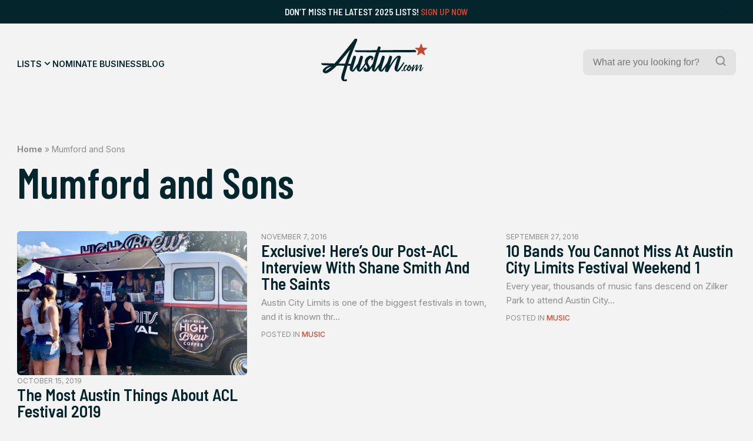

--- FILE ---
content_type: text/html; charset=UTF-8
request_url: https://austin.com/tag/mumford-and-sons/
body_size: 25514
content:
<!doctype html>
<html lang="en-US">
<head>
	

	<title> Austin - Mumford and Sons Archives - Austin</title>
	<meta charset="UTF-8">
	<meta name="viewport" content="width=device-width, initial-scale=1">
	<link rel="profile" href="https://gmpg.org/xfn/11">
	<meta name="description" content="Discover the best of Austin.com!">

	<link rel="icon" type="image/png" href="https://austin.com/wp-content/themes/austin/src/assets/img/favicon/favicon-96x96.png" sizes="96x96" />
	<link rel="icon" type="image/svg+xml" href="https://austin.com/wp-content/themes/austin/src/assets/img/favicon/favicon.svg" />
	<link rel="shortcut icon" href="https://austin.com/wp-content/themes/austin/src/assets/img/favicon/favicon.ico" />
	<link rel="apple-touch-icon" sizes="180x180" href="https://austin.com/wp-content/themes/austin/src/assets/img/favicon/apple-touch-icon.png" />
	<link rel="manifest" href="https://austin.com/wp-content/themes/austin/src/assets/img/favicon/site.webmanifest" />


	<meta name='robots' content='index, follow, max-image-preview:large, max-snippet:-1, max-video-preview:-1' />
	<style>img:is([sizes="auto" i], [sizes^="auto," i]) { contain-intrinsic-size: 3000px 1500px }</style>
	
	<!-- This site is optimized with the Yoast SEO plugin v26.7 - https://yoast.com/wordpress/plugins/seo/ -->
	<title>Mumford and Sons Archives - Austin</title>
	<link rel="canonical" href="https://austin.com/tag/mumford-and-sons/" />
	<meta property="og:locale" content="en_US" />
	<meta property="og:type" content="article" />
	<meta property="og:title" content="Mumford and Sons Archives - Austin" />
	<meta property="og:url" content="https://austin.com/tag/mumford-and-sons/" />
	<meta property="og:site_name" content="Austin" />
	<meta name="twitter:card" content="summary_large_image" />
	<script type="application/ld+json" class="yoast-schema-graph">{"@context":"https://schema.org","@graph":[{"@type":"CollectionPage","@id":"https://austin.com/tag/mumford-and-sons/","url":"https://austin.com/tag/mumford-and-sons/","name":"Mumford and Sons Archives - Austin","isPartOf":{"@id":"https://austin.com/#website"},"primaryImageOfPage":{"@id":"https://austin.com/tag/mumford-and-sons/#primaryimage"},"image":{"@id":"https://austin.com/tag/mumford-and-sons/#primaryimage"},"thumbnailUrl":"https://austin.com/wp-content/uploads/2019/10/IMG_5131-scaled.jpeg","breadcrumb":{"@id":"https://austin.com/tag/mumford-and-sons/#breadcrumb"},"inLanguage":"en-US"},{"@type":"ImageObject","inLanguage":"en-US","@id":"https://austin.com/tag/mumford-and-sons/#primaryimage","url":"https://austin.com/wp-content/uploads/2019/10/IMG_5131-scaled.jpeg","contentUrl":"https://austin.com/wp-content/uploads/2019/10/IMG_5131-scaled.jpeg","width":2560,"height":2007},{"@type":"BreadcrumbList","@id":"https://austin.com/tag/mumford-and-sons/#breadcrumb","itemListElement":[{"@type":"ListItem","position":1,"name":"Home","item":"https://austin.com/"},{"@type":"ListItem","position":2,"name":"Mumford and Sons"}]},{"@type":"WebSite","@id":"https://austin.com/#website","url":"https://austin.com/","name":"Austin","description":"Discover the best of Austin.com!","potentialAction":[{"@type":"SearchAction","target":{"@type":"EntryPoint","urlTemplate":"https://austin.com/?s={search_term_string}"},"query-input":{"@type":"PropertyValueSpecification","valueRequired":true,"valueName":"search_term_string"}}],"inLanguage":"en-US"}]}</script>
	<!-- / Yoast SEO plugin. -->


<link rel='dns-prefetch' href='//ajax.googleapis.com' />
<link rel='dns-prefetch' href='//www.googletagmanager.com' />
<link rel='dns-prefetch' href='//stats.wp.com' />
<link rel="alternate" type="application/rss+xml" title="Austin &raquo; Feed" href="https://austin.com/feed/" />
<link rel="alternate" type="application/rss+xml" title="Austin &raquo; Comments Feed" href="https://austin.com/comments/feed/" />
<link rel="alternate" type="application/rss+xml" title="Austin &raquo; Mumford and Sons Tag Feed" href="https://austin.com/tag/mumford-and-sons/feed/" />
<script>
window._wpemojiSettings = {"baseUrl":"https:\/\/s.w.org\/images\/core\/emoji\/16.0.1\/72x72\/","ext":".png","svgUrl":"https:\/\/s.w.org\/images\/core\/emoji\/16.0.1\/svg\/","svgExt":".svg","source":{"concatemoji":"https:\/\/austin.com\/wp-includes\/js\/wp-emoji-release.min.js?ver=6.8.3"}};
/*! This file is auto-generated */
!function(s,n){var o,i,e;function c(e){try{var t={supportTests:e,timestamp:(new Date).valueOf()};sessionStorage.setItem(o,JSON.stringify(t))}catch(e){}}function p(e,t,n){e.clearRect(0,0,e.canvas.width,e.canvas.height),e.fillText(t,0,0);var t=new Uint32Array(e.getImageData(0,0,e.canvas.width,e.canvas.height).data),a=(e.clearRect(0,0,e.canvas.width,e.canvas.height),e.fillText(n,0,0),new Uint32Array(e.getImageData(0,0,e.canvas.width,e.canvas.height).data));return t.every(function(e,t){return e===a[t]})}function u(e,t){e.clearRect(0,0,e.canvas.width,e.canvas.height),e.fillText(t,0,0);for(var n=e.getImageData(16,16,1,1),a=0;a<n.data.length;a++)if(0!==n.data[a])return!1;return!0}function f(e,t,n,a){switch(t){case"flag":return n(e,"\ud83c\udff3\ufe0f\u200d\u26a7\ufe0f","\ud83c\udff3\ufe0f\u200b\u26a7\ufe0f")?!1:!n(e,"\ud83c\udde8\ud83c\uddf6","\ud83c\udde8\u200b\ud83c\uddf6")&&!n(e,"\ud83c\udff4\udb40\udc67\udb40\udc62\udb40\udc65\udb40\udc6e\udb40\udc67\udb40\udc7f","\ud83c\udff4\u200b\udb40\udc67\u200b\udb40\udc62\u200b\udb40\udc65\u200b\udb40\udc6e\u200b\udb40\udc67\u200b\udb40\udc7f");case"emoji":return!a(e,"\ud83e\udedf")}return!1}function g(e,t,n,a){var r="undefined"!=typeof WorkerGlobalScope&&self instanceof WorkerGlobalScope?new OffscreenCanvas(300,150):s.createElement("canvas"),o=r.getContext("2d",{willReadFrequently:!0}),i=(o.textBaseline="top",o.font="600 32px Arial",{});return e.forEach(function(e){i[e]=t(o,e,n,a)}),i}function t(e){var t=s.createElement("script");t.src=e,t.defer=!0,s.head.appendChild(t)}"undefined"!=typeof Promise&&(o="wpEmojiSettingsSupports",i=["flag","emoji"],n.supports={everything:!0,everythingExceptFlag:!0},e=new Promise(function(e){s.addEventListener("DOMContentLoaded",e,{once:!0})}),new Promise(function(t){var n=function(){try{var e=JSON.parse(sessionStorage.getItem(o));if("object"==typeof e&&"number"==typeof e.timestamp&&(new Date).valueOf()<e.timestamp+604800&&"object"==typeof e.supportTests)return e.supportTests}catch(e){}return null}();if(!n){if("undefined"!=typeof Worker&&"undefined"!=typeof OffscreenCanvas&&"undefined"!=typeof URL&&URL.createObjectURL&&"undefined"!=typeof Blob)try{var e="postMessage("+g.toString()+"("+[JSON.stringify(i),f.toString(),p.toString(),u.toString()].join(",")+"));",a=new Blob([e],{type:"text/javascript"}),r=new Worker(URL.createObjectURL(a),{name:"wpTestEmojiSupports"});return void(r.onmessage=function(e){c(n=e.data),r.terminate(),t(n)})}catch(e){}c(n=g(i,f,p,u))}t(n)}).then(function(e){for(var t in e)n.supports[t]=e[t],n.supports.everything=n.supports.everything&&n.supports[t],"flag"!==t&&(n.supports.everythingExceptFlag=n.supports.everythingExceptFlag&&n.supports[t]);n.supports.everythingExceptFlag=n.supports.everythingExceptFlag&&!n.supports.flag,n.DOMReady=!1,n.readyCallback=function(){n.DOMReady=!0}}).then(function(){return e}).then(function(){var e;n.supports.everything||(n.readyCallback(),(e=n.source||{}).concatemoji?t(e.concatemoji):e.wpemoji&&e.twemoji&&(t(e.twemoji),t(e.wpemoji)))}))}((window,document),window._wpemojiSettings);
</script>
<style id='wp-emoji-styles-inline-css'>

	img.wp-smiley, img.emoji {
		display: inline !important;
		border: none !important;
		box-shadow: none !important;
		height: 1em !important;
		width: 1em !important;
		margin: 0 0.07em !important;
		vertical-align: -0.1em !important;
		background: none !important;
		padding: 0 !important;
	}
</style>
<link rel='stylesheet' id='wp-block-library-css' href='https://austin.com/wp-includes/css/dist/block-library/style.min.css?ver=6.8.3' media='all' />
<style id='wp-block-library-inline-css'>
margin-bottom: 1rem;
margin-bottom: 2.4rem;
margin-bottom: 4rem;
margin-bottom: 0;
margin-bottom: 1rem;
margin-bottom: 2.4rem;
margin-bottom: 4rem;
margin-bottom: 0;
</style>
<style id='classic-theme-styles-inline-css'>
/*! This file is auto-generated */
.wp-block-button__link{color:#fff;background-color:#32373c;border-radius:9999px;box-shadow:none;text-decoration:none;padding:calc(.667em + 2px) calc(1.333em + 2px);font-size:1.125em}.wp-block-file__button{background:#32373c;color:#fff;text-decoration:none}
</style>
<link rel='stylesheet' id='mediaelement-css' href='https://austin.com/wp-includes/js/mediaelement/mediaelementplayer-legacy.min.css?ver=4.2.17' media='all' />
<link rel='stylesheet' id='wp-mediaelement-css' href='https://austin.com/wp-includes/js/mediaelement/wp-mediaelement.min.css?ver=6.8.3' media='all' />
<style id='jetpack-sharing-buttons-style-inline-css'>
.jetpack-sharing-buttons__services-list{display:flex;flex-direction:row;flex-wrap:wrap;gap:0;list-style-type:none;margin:5px;padding:0}.jetpack-sharing-buttons__services-list.has-small-icon-size{font-size:12px}.jetpack-sharing-buttons__services-list.has-normal-icon-size{font-size:16px}.jetpack-sharing-buttons__services-list.has-large-icon-size{font-size:24px}.jetpack-sharing-buttons__services-list.has-huge-icon-size{font-size:36px}@media print{.jetpack-sharing-buttons__services-list{display:none!important}}.editor-styles-wrapper .wp-block-jetpack-sharing-buttons{gap:0;padding-inline-start:0}ul.jetpack-sharing-buttons__services-list.has-background{padding:1.25em 2.375em}
</style>
<style id='global-styles-inline-css'>
:root{--wp--preset--aspect-ratio--square: 1;--wp--preset--aspect-ratio--4-3: 4/3;--wp--preset--aspect-ratio--3-4: 3/4;--wp--preset--aspect-ratio--3-2: 3/2;--wp--preset--aspect-ratio--2-3: 2/3;--wp--preset--aspect-ratio--16-9: 16/9;--wp--preset--aspect-ratio--9-16: 9/16;--wp--preset--color--black: #000000;--wp--preset--color--cyan-bluish-gray: #abb8c3;--wp--preset--color--white: #FFFFFF;--wp--preset--color--pale-pink: #f78da7;--wp--preset--color--vivid-red: #cf2e2e;--wp--preset--color--luminous-vivid-orange: #ff6900;--wp--preset--color--luminous-vivid-amber: #fcb900;--wp--preset--color--light-green-cyan: #7bdcb5;--wp--preset--color--vivid-green-cyan: #00d084;--wp--preset--color--pale-cyan-blue: #8ed1fc;--wp--preset--color--vivid-cyan-blue: #0693e3;--wp--preset--color--vivid-purple: #9b51e0;--wp--preset--color--highlight: #C8462E;--wp--preset--color--dark: #03252B;--wp--preset--color--medium: #09363E;--wp--preset--color--light: #174850;--wp--preset--color--grey: #8C8C8C;--wp--preset--color--grey-medium: #EBEBEB;--wp--preset--color--grey-light: #F3F3F3;--wp--preset--gradient--vivid-cyan-blue-to-vivid-purple: linear-gradient(135deg,rgba(6,147,227,1) 0%,rgb(155,81,224) 100%);--wp--preset--gradient--light-green-cyan-to-vivid-green-cyan: linear-gradient(135deg,rgb(122,220,180) 0%,rgb(0,208,130) 100%);--wp--preset--gradient--luminous-vivid-amber-to-luminous-vivid-orange: linear-gradient(135deg,rgba(252,185,0,1) 0%,rgba(255,105,0,1) 100%);--wp--preset--gradient--luminous-vivid-orange-to-vivid-red: linear-gradient(135deg,rgba(255,105,0,1) 0%,rgb(207,46,46) 100%);--wp--preset--gradient--very-light-gray-to-cyan-bluish-gray: linear-gradient(135deg,rgb(238,238,238) 0%,rgb(169,184,195) 100%);--wp--preset--gradient--cool-to-warm-spectrum: linear-gradient(135deg,rgb(74,234,220) 0%,rgb(151,120,209) 20%,rgb(207,42,186) 40%,rgb(238,44,130) 60%,rgb(251,105,98) 80%,rgb(254,248,76) 100%);--wp--preset--gradient--blush-light-purple: linear-gradient(135deg,rgb(255,206,236) 0%,rgb(152,150,240) 100%);--wp--preset--gradient--blush-bordeaux: linear-gradient(135deg,rgb(254,205,165) 0%,rgb(254,45,45) 50%,rgb(107,0,62) 100%);--wp--preset--gradient--luminous-dusk: linear-gradient(135deg,rgb(255,203,112) 0%,rgb(199,81,192) 50%,rgb(65,88,208) 100%);--wp--preset--gradient--pale-ocean: linear-gradient(135deg,rgb(255,245,203) 0%,rgb(182,227,212) 50%,rgb(51,167,181) 100%);--wp--preset--gradient--electric-grass: linear-gradient(135deg,rgb(202,248,128) 0%,rgb(113,206,126) 100%);--wp--preset--gradient--midnight: linear-gradient(135deg,rgb(2,3,129) 0%,rgb(40,116,252) 100%);--wp--preset--font-size--small: 13px;--wp--preset--font-size--medium: 20px;--wp--preset--font-size--large: 36px;--wp--preset--font-size--x-large: 42px;--wp--preset--spacing--20: 0.44rem;--wp--preset--spacing--30: 0.67rem;--wp--preset--spacing--40: 1rem;--wp--preset--spacing--50: 1.5rem;--wp--preset--spacing--60: 2.25rem;--wp--preset--spacing--70: 3.38rem;--wp--preset--spacing--80: 5.06rem;--wp--preset--shadow--natural: 6px 6px 9px rgba(0, 0, 0, 0.2);--wp--preset--shadow--deep: 12px 12px 50px rgba(0, 0, 0, 0.4);--wp--preset--shadow--sharp: 6px 6px 0px rgba(0, 0, 0, 0.2);--wp--preset--shadow--outlined: 6px 6px 0px -3px rgba(255, 255, 255, 1), 6px 6px rgba(0, 0, 0, 1);--wp--preset--shadow--crisp: 6px 6px 0px rgba(0, 0, 0, 1);}:where(.is-layout-flex){gap: 0.5em;}:where(.is-layout-grid){gap: 0.5em;}body .is-layout-flex{display: flex;}.is-layout-flex{flex-wrap: wrap;align-items: center;}.is-layout-flex > :is(*, div){margin: 0;}body .is-layout-grid{display: grid;}.is-layout-grid > :is(*, div){margin: 0;}:where(.wp-block-columns.is-layout-flex){gap: 2em;}:where(.wp-block-columns.is-layout-grid){gap: 2em;}:where(.wp-block-post-template.is-layout-flex){gap: 1.25em;}:where(.wp-block-post-template.is-layout-grid){gap: 1.25em;}.has-black-color{color: var(--wp--preset--color--black) !important;}.has-cyan-bluish-gray-color{color: var(--wp--preset--color--cyan-bluish-gray) !important;}.has-white-color{color: var(--wp--preset--color--white) !important;}.has-pale-pink-color{color: var(--wp--preset--color--pale-pink) !important;}.has-vivid-red-color{color: var(--wp--preset--color--vivid-red) !important;}.has-luminous-vivid-orange-color{color: var(--wp--preset--color--luminous-vivid-orange) !important;}.has-luminous-vivid-amber-color{color: var(--wp--preset--color--luminous-vivid-amber) !important;}.has-light-green-cyan-color{color: var(--wp--preset--color--light-green-cyan) !important;}.has-vivid-green-cyan-color{color: var(--wp--preset--color--vivid-green-cyan) !important;}.has-pale-cyan-blue-color{color: var(--wp--preset--color--pale-cyan-blue) !important;}.has-vivid-cyan-blue-color{color: var(--wp--preset--color--vivid-cyan-blue) !important;}.has-vivid-purple-color{color: var(--wp--preset--color--vivid-purple) !important;}.has-black-background-color{background-color: var(--wp--preset--color--black) !important;}.has-cyan-bluish-gray-background-color{background-color: var(--wp--preset--color--cyan-bluish-gray) !important;}.has-white-background-color{background-color: var(--wp--preset--color--white) !important;}.has-pale-pink-background-color{background-color: var(--wp--preset--color--pale-pink) !important;}.has-vivid-red-background-color{background-color: var(--wp--preset--color--vivid-red) !important;}.has-luminous-vivid-orange-background-color{background-color: var(--wp--preset--color--luminous-vivid-orange) !important;}.has-luminous-vivid-amber-background-color{background-color: var(--wp--preset--color--luminous-vivid-amber) !important;}.has-light-green-cyan-background-color{background-color: var(--wp--preset--color--light-green-cyan) !important;}.has-vivid-green-cyan-background-color{background-color: var(--wp--preset--color--vivid-green-cyan) !important;}.has-pale-cyan-blue-background-color{background-color: var(--wp--preset--color--pale-cyan-blue) !important;}.has-vivid-cyan-blue-background-color{background-color: var(--wp--preset--color--vivid-cyan-blue) !important;}.has-vivid-purple-background-color{background-color: var(--wp--preset--color--vivid-purple) !important;}.has-black-border-color{border-color: var(--wp--preset--color--black) !important;}.has-cyan-bluish-gray-border-color{border-color: var(--wp--preset--color--cyan-bluish-gray) !important;}.has-white-border-color{border-color: var(--wp--preset--color--white) !important;}.has-pale-pink-border-color{border-color: var(--wp--preset--color--pale-pink) !important;}.has-vivid-red-border-color{border-color: var(--wp--preset--color--vivid-red) !important;}.has-luminous-vivid-orange-border-color{border-color: var(--wp--preset--color--luminous-vivid-orange) !important;}.has-luminous-vivid-amber-border-color{border-color: var(--wp--preset--color--luminous-vivid-amber) !important;}.has-light-green-cyan-border-color{border-color: var(--wp--preset--color--light-green-cyan) !important;}.has-vivid-green-cyan-border-color{border-color: var(--wp--preset--color--vivid-green-cyan) !important;}.has-pale-cyan-blue-border-color{border-color: var(--wp--preset--color--pale-cyan-blue) !important;}.has-vivid-cyan-blue-border-color{border-color: var(--wp--preset--color--vivid-cyan-blue) !important;}.has-vivid-purple-border-color{border-color: var(--wp--preset--color--vivid-purple) !important;}.has-vivid-cyan-blue-to-vivid-purple-gradient-background{background: var(--wp--preset--gradient--vivid-cyan-blue-to-vivid-purple) !important;}.has-light-green-cyan-to-vivid-green-cyan-gradient-background{background: var(--wp--preset--gradient--light-green-cyan-to-vivid-green-cyan) !important;}.has-luminous-vivid-amber-to-luminous-vivid-orange-gradient-background{background: var(--wp--preset--gradient--luminous-vivid-amber-to-luminous-vivid-orange) !important;}.has-luminous-vivid-orange-to-vivid-red-gradient-background{background: var(--wp--preset--gradient--luminous-vivid-orange-to-vivid-red) !important;}.has-very-light-gray-to-cyan-bluish-gray-gradient-background{background: var(--wp--preset--gradient--very-light-gray-to-cyan-bluish-gray) !important;}.has-cool-to-warm-spectrum-gradient-background{background: var(--wp--preset--gradient--cool-to-warm-spectrum) !important;}.has-blush-light-purple-gradient-background{background: var(--wp--preset--gradient--blush-light-purple) !important;}.has-blush-bordeaux-gradient-background{background: var(--wp--preset--gradient--blush-bordeaux) !important;}.has-luminous-dusk-gradient-background{background: var(--wp--preset--gradient--luminous-dusk) !important;}.has-pale-ocean-gradient-background{background: var(--wp--preset--gradient--pale-ocean) !important;}.has-electric-grass-gradient-background{background: var(--wp--preset--gradient--electric-grass) !important;}.has-midnight-gradient-background{background: var(--wp--preset--gradient--midnight) !important;}.has-small-font-size{font-size: var(--wp--preset--font-size--small) !important;}.has-medium-font-size{font-size: var(--wp--preset--font-size--medium) !important;}.has-large-font-size{font-size: var(--wp--preset--font-size--large) !important;}.has-x-large-font-size{font-size: var(--wp--preset--font-size--x-large) !important;}
:where(.wp-block-post-template.is-layout-flex){gap: 1.25em;}:where(.wp-block-post-template.is-layout-grid){gap: 1.25em;}
:where(.wp-block-columns.is-layout-flex){gap: 2em;}:where(.wp-block-columns.is-layout-grid){gap: 2em;}
:root :where(.wp-block-pullquote){font-size: 1.5em;line-height: 1.6;}
</style>
<link rel='stylesheet' id='wp-components-css' href='https://austin.com/wp-includes/css/dist/components/style.min.css?ver=6.8.3' media='all' />
<link rel='stylesheet' id='godaddy-styles-css' href='https://austin.com/wp-content/mu-plugins/vendor/wpex/godaddy-launch/includes/Dependencies/GoDaddy/Styles/build/latest.css?ver=2.0.2' media='all' />
<link rel='stylesheet' id='austin-style-css' href='https://austin.com/wp-content/themes/austin/dist/css/style.min.css?ver=1.1' media='all' />

<!-- Google tag (gtag.js) snippet added by Site Kit -->
<!-- Google Analytics snippet added by Site Kit -->
<script src="https://www.googletagmanager.com/gtag/js?id=GT-M6JLRCV" id="google_gtagjs-js" async></script>
<script id="google_gtagjs-js-after">
window.dataLayer = window.dataLayer || [];function gtag(){dataLayer.push(arguments);}
gtag("set","linker",{"domains":["austin.com"]});
gtag("js", new Date());
gtag("set", "developer_id.dZTNiMT", true);
gtag("config", "GT-M6JLRCV");
 window._googlesitekit = window._googlesitekit || {}; window._googlesitekit.throttledEvents = []; window._googlesitekit.gtagEvent = (name, data) => { var key = JSON.stringify( { name, data } ); if ( !! window._googlesitekit.throttledEvents[ key ] ) { return; } window._googlesitekit.throttledEvents[ key ] = true; setTimeout( () => { delete window._googlesitekit.throttledEvents[ key ]; }, 5 ); gtag( "event", name, { ...data, event_source: "site-kit" } ); };
</script>
<link rel="https://api.w.org/" href="https://austin.com/wp-json/" /><link rel="alternate" title="JSON" type="application/json" href="https://austin.com/wp-json/wp/v2/tags/4204" /><link rel="EditURI" type="application/rsd+xml" title="RSD" href="https://austin.com/xmlrpc.php?rsd" />
<meta name="generator" content="WordPress 6.8.3" />
<meta name="generator" content="Site Kit by Google 1.170.0" />	<style>img#wpstats{display:none}</style>
		<link rel="icon" href="https://austin.com/wp-content/uploads/2025/06/cropped-ADC-Logo-32x32.jpg" sizes="32x32" />
<link rel="icon" href="https://austin.com/wp-content/uploads/2025/06/cropped-ADC-Logo-192x192.jpg" sizes="192x192" />
<link rel="apple-touch-icon" href="https://austin.com/wp-content/uploads/2025/06/cropped-ADC-Logo-180x180.jpg" />
<meta name="msapplication-TileImage" content="https://austin.com/wp-content/uploads/2025/06/cropped-ADC-Logo-270x270.jpg" />
</head>
<body class="archive tag tag-mumford-and-sons tag-4204 wp-embed-responsive wp-theme-austin">

<div class="overlay"></div>

<div id="wrapper">
	
	<div id="announcement" class="bg-dark">
		<div class="announcement-inner container">
			<div class="text-sm text-offwhite">Don&#8217;t miss the latest 2025 Lists! <a href="https://austin.com/upgrade-listing/">Sign Up Now</a>
</div>
		</div>
		<div class="close-announcement">
			<svg width="24" height="24" viewBox="0 0 24 24" fill="none" xmlns="http://www.w3.org/2000/svg">
<g clip-path="url(#clip0_2829_2284)">
<path d="M12.9403 12L18.467 6.47329C18.5762 6.34576 18.6333 6.18171 18.6268 6.01393C18.6203 5.84614 18.5507 5.68698 18.432 5.56825C18.3133 5.44952 18.1541 5.37997 17.9863 5.37349C17.8186 5.36701 17.6545 5.42408 17.527 5.53329L12.0003 11.06L6.47364 5.52663C6.34811 5.40109 6.17784 5.33057 6.00031 5.33057C5.82277 5.33057 5.65251 5.40109 5.52697 5.52663C5.40144 5.65216 5.33091 5.82243 5.33091 5.99996C5.33091 6.1775 5.40144 6.34776 5.52697 6.47329L11.0603 12L5.52697 17.5266C5.45719 17.5864 5.40051 17.6599 5.36049 17.7426C5.32048 17.8254 5.29799 17.9154 5.29444 18.0073C5.2909 18.0991 5.30637 18.1906 5.33988 18.2762C5.3734 18.3617 5.42424 18.4394 5.48921 18.5044C5.55418 18.5694 5.63188 18.6202 5.71743 18.6537C5.80298 18.6872 5.89453 18.7027 5.98634 18.6992C6.07816 18.6956 6.16824 18.6731 6.25095 18.6331C6.33366 18.5931 6.40721 18.5364 6.46697 18.4666L12.0003 12.94L17.527 18.4666C17.6545 18.5758 17.8186 18.6329 17.9863 18.6264C18.1541 18.62 18.3133 18.5504 18.432 18.4317C18.5507 18.3129 18.6203 18.1538 18.6268 17.986C18.6333 17.8182 18.5762 17.6542 18.467 17.5266L12.9403 12Z" fill="#1A1638"/>
</g>
<defs>
<clipPath id="clip0_2829_2284">
<rect width="24" height="24" fill="white"/>
</clipPath>
</defs>
</svg>
		</div>
	</div>
		
	<header id="main-header" class="main-header">
				<div class="main-header-inner bg-offwhite">
	<div class="main-navigation-inner container">
		<div class="navigation-wrapper">
				<nav id="main-navigation">
					<div class="menu-main-menu-container"><ul id="menu-main-menu" class="menu"><li id="menu-item-287" class="mega-trigger menu-item menu-item-type-post_type menu-item-object-page menu-item-287"><a href="https://austin.com/lists/">Lists</a></li>
<li id="menu-item-39" class="menu-item menu-item-type-post_type menu-item-object-page menu-item-39"><a href="https://austin.com/nominate-business/">Nominate Business</a></li>
<li id="menu-item-44545731" class="menu-item menu-item-type-post_type menu-item-object-page current_page_parent menu-item-44545731"><a href="https://austin.com/austin-news/">Blog</a></li>
</ul></div>				</nav>
				<div class="mobile-menu-icon hamburger hamburger--slider icon-light">
					<div class="hamburger-box">
						<div class="hamburger-inner"></div>
					</div>
				</div>
		</div>
		
		<div id="main-logo">
			<a href="https://austin.com" aria-label="Home Page" title="Home Page">
				<svg width="226" height="92" viewBox="0 0 226 92" fill="none" xmlns="http://www.w3.org/2000/svg">
<g clip-path="url(#clip0_150_9221)">
<mask id="mask0_150_9221" style="mask-type:luminance" maskUnits="userSpaceOnUse" x="0" y="0" width="226" height="92">
<path d="M226 0H0V92H226V0Z" fill="white"/>
</mask>
<g mask="url(#mask0_150_9221)">
<path d="M214.298 12.059L216.582 19.1459C216.718 19.5737 217.119 19.8643 217.56 19.8643H224.958C225.952 19.8643 226.369 21.1477 225.567 21.7369L219.58 26.1198C219.219 26.3861 219.067 26.8543 219.203 27.2821L221.487 34.3689C221.792 35.3214 220.71 36.1205 219.9 35.5312L213.913 31.1484C213.552 30.882 213.063 30.882 212.703 31.1484L206.715 35.5312C205.906 36.1205 204.824 35.3294 205.128 34.3689L207.413 27.2821C207.549 26.8543 207.396 26.3861 207.036 26.1198L201.048 21.7369C200.239 21.1477 200.656 19.8643 201.658 19.8643H209.056C209.505 19.8643 209.897 19.5737 210.034 19.1459L212.318 12.059C212.622 11.1066 213.969 11.1066 214.274 12.059H214.298Z" fill="#C8462E"/>
<path fill-rule="evenodd" clip-rule="evenodd" d="M124.304 29.752C124.047 29.752 123.943 29.8327 123.863 30.0668C120.704 39.9518 119.466 44.5832 117.166 53.1863L117.136 53.2981C116.795 54.5749 116.43 55.9394 116.032 57.4214C115.569 59.1456 115.097 60.8668 114.625 62.5867L114.622 62.5962C114.335 63.6428 114.048 64.689 113.763 65.7351C113.721 65.8878 113.677 66.0405 113.634 66.1932L113.633 66.1954C113.546 66.5021 113.459 66.8087 113.379 67.1154C113.347 67.2445 113.339 67.3737 113.395 67.5674C113.493 67.4909 113.596 67.4184 113.699 67.3461C113.921 67.1897 114.141 67.0342 114.316 66.8409C114.563 66.565 114.812 66.2907 115.061 66.0163C115.906 65.0867 116.752 64.1555 117.507 63.1522C119.603 60.3436 121.65 57.5016 123.698 54.6586C124.116 54.0782 124.534 53.4977 124.953 52.9174C125.033 52.8044 125.089 52.6592 125.129 52.5219C125.475 51.4374 125.818 50.3522 126.16 49.2673L126.161 49.2659V49.2646L126.162 49.2604C126.979 46.6738 127.796 44.0891 128.648 41.5204C128.91 40.7347 129.257 39.9778 129.604 39.2208C129.778 38.8424 129.952 38.4639 130.115 38.0819C130.539 37.0891 131.349 36.8146 132.319 36.9115C133.553 37.0406 134.563 37.5976 135.333 38.5823C135.685 39.0262 135.765 39.5186 135.677 40.0675C135.344 42.3015 134.667 44.4433 133.989 46.587C133.77 47.278 133.552 47.9692 133.345 48.6637C131.622 54.4026 129.954 60.1577 128.287 65.9127C128.177 66.2833 128.125 66.6714 128.073 67.0608C128.046 67.265 128.018 67.4696 127.983 67.6723L128.087 67.745C128.16 67.7001 128.238 67.6604 128.315 67.6209C128.475 67.5394 128.633 67.4583 128.752 67.3333C128.949 67.1278 129.148 66.9231 129.347 66.7181L129.348 66.7174C130.11 65.9323 130.874 65.1447 131.573 64.3065C133.701 61.7594 135.611 59.0471 137.522 56.3351C138.281 55.2569 139.04 54.1788 139.813 53.1112C140.775 51.7874 141.344 50.3345 141.873 48.809C142.708 46.375 143.585 43.9496 144.462 41.5266L144.466 41.5162C144.791 40.6161 145.117 39.7162 145.44 38.8164C145.489 38.6781 145.553 38.5429 145.617 38.407C145.658 38.3207 145.699 38.2342 145.736 38.1464C146.193 37.0729 146.787 36.8227 147.965 36.9196C149.175 37.0245 150.185 37.6056 150.954 38.5662C151.307 39.002 151.451 39.5025 151.315 40.0433C151.23 40.3777 151.145 40.7122 151.061 41.0465L151.059 41.0518L151.058 41.0572V41.0585L151.057 41.0596V41.0617C150.723 42.384 150.39 43.7035 150.001 45.0073C149.279 47.4174 148.528 49.8235 147.779 52.2283C147.471 53.2142 147.164 54.1999 146.859 55.1856C146.562 56.1297 146.265 57.0746 146.017 58.0348C146.111 57.8898 146.206 57.7446 146.3 57.5992L146.508 57.2784L146.509 57.2769C146.923 56.6388 147.337 55.9989 147.756 55.3631C150.089 51.7955 152.437 48.244 155.042 44.8781C156.629 42.828 158.28 40.8181 160.3 39.1715C161.615 38.098 163.026 37.1698 164.733 36.8631C165.254 36.7662 165.807 36.7501 166.32 36.8308C167.514 37.0164 168.628 37.3958 169.486 38.3402C169.983 38.889 170.095 39.4944 169.983 40.2047C169.64 42.3667 168.992 44.4426 168.343 46.5237C168.248 46.8276 168.153 47.1325 168.059 47.4368C167.22 50.1496 166.412 52.8783 165.606 55.6014V55.6027L165.605 55.6042C165.419 56.2345 165.232 56.8646 165.045 57.494C164.212 60.3272 163.386 63.1603 162.577 65.9934C162.472 66.3602 162.416 66.7423 162.361 67.1266C162.335 67.3004 162.31 67.4746 162.28 67.6481C162.3 67.6642 162.318 67.6803 162.336 67.6964C162.346 67.7052 162.356 67.7141 162.366 67.7229C162.375 67.7303 162.383 67.7376 162.392 67.745C162.498 67.6714 162.61 67.6027 162.723 67.5337C162.968 67.3831 163.215 67.2314 163.402 67.0266L163.707 66.6936C164.728 65.5786 165.749 64.4639 166.697 63.2894C168.973 60.4731 171.041 57.4997 173.108 54.5265L173.109 54.5253L173.113 54.5186C173.817 53.5067 174.521 52.4944 175.233 51.4888C175.778 50.722 176.86 50.7543 177.381 51.5534C177.565 51.8439 177.469 52.1184 177.317 52.3847C177.006 52.925 176.697 53.4671 176.389 54.0092L176.386 54.0152C175.576 55.4388 174.766 56.8631 173.902 58.2528C171.754 61.7155 169.334 65.0006 166.889 68.2615C166.272 69.0848 165.558 69.8194 164.637 70.3279C163.402 71.0059 162.12 71.0462 160.829 70.5781C157.984 69.5449 156.148 66.4616 156.509 63.4267C156.687 61.9106 157.12 60.4585 157.552 59.0077L157.554 59.0015L157.556 58.9958C157.608 58.8208 157.66 58.6458 157.711 58.4707C158.817 54.7255 159.932 50.9803 161.086 47.2512C161.573 45.6775 162.103 44.1143 162.632 42.55L162.634 42.5462C162.905 41.745 163.176 40.9435 163.442 40.1401C163.454 40.1097 163.462 40.0748 163.479 39.9974L163.492 39.9362L163.498 39.906C163.37 40.0118 163.249 40.1098 163.134 40.2031C162.897 40.3946 162.685 40.5664 162.481 40.7455C160.3 42.6665 158.505 44.9185 156.79 47.2512C152.541 53.0143 148.951 59.1891 145.64 65.5333C145.184 66.4098 144.747 67.2972 144.31 68.1844C143.994 68.825 143.679 69.4656 143.356 70.1019C143.204 70.4086 143.035 70.7234 142.795 70.9575C142.522 71.2158 142.178 71.5305 141.841 71.5709C140.575 71.7323 139.292 71.805 138.09 71.1754C137.449 70.8364 136.872 70.4167 136.415 69.8355C135.966 69.2543 135.966 68.6086 136.086 67.9145C136.401 66.0746 136.933 64.291 137.464 62.512L137.466 62.5075L137.468 62.4986C137.572 62.1514 137.675 61.8044 137.777 61.4572C137.817 61.32 137.857 61.1828 137.841 60.9971L137.814 61.0337C137.784 61.074 137.754 61.1142 137.725 61.1545C137.687 61.207 137.649 61.2594 137.609 61.3119C137.141 61.9575 136.675 62.6043 136.208 63.2511C134.907 65.0546 133.606 66.8587 132.279 68.6409C131.533 69.6499 130.555 70.4167 129.313 70.7315C127.558 71.1835 126.011 70.6507 124.688 69.5288C122.644 67.7853 121.803 65.5495 122.284 62.8616C122.324 62.6408 122.361 62.42 122.399 62.1991L122.4 62.1957C122.438 61.9738 122.476 61.7518 122.516 61.5298C122.516 61.5298 122.508 61.5137 122.468 61.4733C122.38 61.5999 122.293 61.7264 122.205 61.8527L122.204 61.8548L122.202 61.8569L122.201 61.859L122.2 61.8605C121.899 62.2957 121.599 62.7288 121.29 63.1522C120.873 63.7174 120.46 64.2845 120.048 64.8516L120.046 64.8531C119.021 66.2616 117.995 67.6694 116.921 69.0445C115.559 70.796 113.499 71.135 111.511 70.3763C111.231 70.2714 110.95 70.1422 110.677 70.005C109.203 69.2947 108.642 68.0113 108.497 66.4777C108.337 64.815 108.281 63.1522 108.497 61.4814C108.521 61.3038 108.545 61.1182 108.577 60.868C108.548 60.8955 108.522 60.9184 108.499 60.9382C108.449 60.9825 108.415 61.0121 108.393 61.0455C107.995 61.6078 107.595 62.1684 107.195 62.7289C106.396 63.8499 105.596 64.971 104.81 66.1064C104.618 66.3849 104.456 66.6876 104.293 66.9903C104.131 67.293 103.969 67.5956 103.776 67.8741C103.047 68.9396 102.093 69.7709 100.971 70.3844C100.634 70.57 100.242 70.6669 99.8648 70.7315C99.5979 70.7757 99.3309 70.8261 99.0637 70.8766L99.0606 70.8772C98.109 71.0569 97.1531 71.2375 96.1777 71.1431C94.0937 70.9413 92.2342 70.2472 90.8716 68.5683C89.8056 67.2526 89.7976 65.5979 90.7594 64.2096C91.3205 63.4025 91.9938 62.7325 92.7793 62.1594C93.2522 61.8123 93.7571 61.7155 94.2942 61.9173C94.6549 62.0545 95.0155 62.2321 95.3281 62.45C95.8572 62.8213 95.9934 63.4105 95.777 64.0885C95.7396 64.2033 95.7018 64.3177 95.6641 64.4318L95.663 64.4351C95.5392 64.8093 95.4162 65.1811 95.312 65.5576C95.2801 65.67 95.2906 65.7896 95.3013 65.9115C95.3067 65.9734 95.312 66.0359 95.312 66.0984C96.891 65.8562 98.919 64.4679 98.3098 61.9657C98.0934 61.0698 97.7488 60.2222 97.2839 59.4232C96.6953 58.4142 96.1213 57.4003 95.5467 56.3854L95.0636 55.5326C95.043 55.4952 95.0201 55.4599 94.993 55.4179C94.9675 55.3784 94.9383 55.333 94.9033 55.2744C94.8717 55.3268 94.8414 55.3767 94.8122 55.4247C94.7156 55.5834 94.6306 55.7231 94.5507 55.8717C92.0098 60.198 89.0682 64.2419 86.0704 68.2535C85.4212 69.1252 84.6597 69.8678 83.6739 70.3682C82.4475 70.9978 81.1811 71.014 79.9227 70.5297C77.0853 69.4319 75.3139 66.397 75.7146 63.3621C75.7621 63.0153 75.8053 62.6641 75.8537 62.269L75.907 61.8366L75.8648 61.8888L75.8239 61.9393L75.823 61.9403L75.8209 61.9429C75.7406 62.0416 75.6933 62.0999 75.6505 62.1675C75.1373 62.8616 74.6294 63.5595 74.1217 64.2572L74.1208 64.2585C72.9875 65.8161 71.8549 67.3727 70.665 68.8831C69.5348 70.3198 68.0119 71.1108 66.1123 70.8041C64.6535 70.57 63.4833 69.8194 62.5214 68.7136C60.8382 66.7602 60.4855 64.5083 61.0707 62.0706C61.2769 61.2133 61.511 60.3665 61.7455 59.5187L61.7457 59.5176C61.8468 59.1521 61.9479 58.7864 62.0469 58.4196C61.7401 58.4378 61.432 58.4406 61.1268 58.4303C60.6248 58.4144 58.8417 58.378 56.2003 58.3274C55.8648 59.4513 55.519 60.6197 55.1794 61.7881C54.7838 63.1412 54.3207 64.6797 53.828 66.3165L53.8272 66.3191L53.8268 66.3205C52.2534 71.5474 50.3783 77.7769 49.4324 82.177C49.0637 83.8801 48.9595 85.5993 49.3282 87.3186C49.3362 87.367 49.3442 87.4154 49.3603 87.4639C49.5847 88.2791 49.9614 88.4486 50.7229 88.0531C50.8752 87.9724 51.0275 87.8755 51.1317 87.7464C51.9011 86.7536 53.408 86.9069 54.2576 87.4961C54.5061 87.6657 54.7305 87.8836 54.9229 88.1177C55.1634 88.4163 55.2115 88.7634 55.1313 89.1589C54.7065 91.1284 52.9351 92.1292 51.1557 91.9759C50.2179 91.8952 49.2641 91.7741 48.3584 91.5077C47.0599 91.1284 45.8335 90.5472 44.8957 89.4898C43.7335 88.1822 43.0522 86.6486 42.8358 84.9132C42.5472 82.5967 42.932 80.3286 43.5091 78.1089C44.2349 75.2944 45.3754 71.6165 46.5045 67.9749C47.545 64.6194 48.5761 61.2942 49.2641 58.7048C49.3079 58.5364 49.3596 58.37 49.4143 58.1997L47.063 58.1559C44.1477 58.1017 40.965 58.0424 37.6967 57.9808C37.1781 58.0152 36.6598 58.0521 36.1417 58.089C35.5034 58.1344 34.8654 58.1799 34.2273 58.2205C34.1964 58.2205 34.1655 58.2249 34.1346 58.2294C34.0934 58.2353 34.0522 58.2412 34.0109 58.2366C33.1613 58.1882 32.5842 58.5918 32.0231 59.2133C29.835 61.6267 27.4704 63.8545 24.9937 65.9692C21.7956 68.6974 18.4131 71.1512 14.694 73.1045C13.1951 73.8955 11.6081 74.4525 9.9008 74.517C7.69658 74.5977 5.79695 73.839 4.32213 72.1843C3.1519 70.8767 3.03167 69.327 3.60877 67.7127C4.17786 66.1387 5.25191 64.9199 6.40612 63.7657C8.95499 61.2312 12.0409 59.6007 15.3913 58.4465C16.3217 58.1241 17.2623 57.844 18.211 57.5974C11.1662 57.4487 5.84265 57.3179 4.94733 57.2438C3.48854 57.1227 2.10991 56.695 0.947687 55.7102C0.354554 55.2098 0.0660022 54.5398 0.00989494 53.7488C-0.014151 53.3695 0.170201 53.0708 0.554937 52.9336C1.05188 52.7641 1.55685 52.6753 2.09388 52.8125C2.4225 52.8932 2.76716 52.9336 3.11182 52.9497C5.01033 53.0237 7.11321 53.027 9.44973 53.0306C12.4696 53.0353 15.8801 53.0407 19.7437 53.2C20.4877 53.2297 23.8821 53.3214 28.4266 53.4394C30.251 51.4505 32.0731 49.46 33.8186 47.4046C39.6938 40.4791 45.545 33.5214 51.316 26.4991C54.606 22.4949 57.8216 18.429 61.0372 14.3633C62.1775 12.9217 63.3176 11.48 64.4611 10.0412C66.0022 8.10003 67.5271 6.15244 69.0522 4.20453C69.9307 3.08257 70.8092 1.9605 71.691 0.839507C72.2841 0.0888485 73.7269 -0.25823 74.7127 0.185708C75.2818 0.443999 75.8269 0.799149 76.3078 1.19466C77.0452 1.79195 77.2135 2.58297 76.933 3.5112C76.2694 5.74375 75.3716 7.88343 74.4734 10.0244L74.3039 10.4286C68.8455 23.4239 63.4913 36.4595 58.9546 49.826C58.5416 51.0364 58.1429 52.2516 57.7438 53.4678L57.7434 53.4688L57.5115 54.1752C59.1787 54.2172 60.3226 54.2464 60.718 54.2573C61.6262 54.2853 62.3365 54.3555 63.1602 54.6299C63.4242 53.7716 63.6869 52.913 63.9496 52.0545L63.9502 52.0527L63.9518 52.0475C64.8944 48.9675 65.8367 45.8886 66.8337 42.828C67.2482 41.5568 67.7857 40.3253 68.3228 39.0946C68.4712 38.7545 68.6196 38.4145 68.7654 38.0738C69.2142 37.0164 69.8474 36.8146 70.9616 36.9115C72.1558 37.0083 73.1577 37.5814 73.9352 38.5258C74.3199 38.994 74.4082 39.5105 74.32 40.1078C73.9873 42.3251 73.3167 44.4459 72.646 46.5673L72.6441 46.5741C72.4267 47.2614 72.2093 47.9487 72.0036 48.6395C70.5305 53.5704 69.0932 58.5073 67.6556 63.445L67.6552 63.4466L66.9699 65.7997C66.8464 66.2239 66.774 66.664 66.7003 67.1116C66.6689 67.3025 66.6372 67.4955 66.6012 67.6885C67.1062 67.6481 67.4508 67.3737 67.7393 67.0508C68.0415 66.7129 68.3494 66.3787 68.6574 66.0443L68.66 66.0414L68.6609 66.0404L68.6618 66.0396C69.4633 65.1694 70.2664 64.2974 70.9776 63.354C72.8453 60.8703 74.6639 58.3552 76.4833 55.8387C77.1 54.9858 77.7168 54.1327 78.3357 53.2807C78.4318 53.1435 78.496 52.982 78.5441 52.8206C78.8459 51.8563 79.1462 50.8909 79.4465 49.9253L79.4478 49.921L79.4481 49.9199L79.449 49.917L79.4504 49.9125L79.4516 49.9084L79.452 49.9074C80.3061 47.1609 81.1607 44.4125 82.0548 41.6818C82.3124 40.8931 82.6595 40.1344 83.0065 39.3757L83.0073 39.3737C83.1998 38.9529 83.3924 38.532 83.5697 38.1061C83.9784 37.1294 84.7639 36.8146 85.7258 36.9115C87.0002 37.0326 88.0422 37.6056 88.8277 38.6388C89.1483 39.0585 89.2365 39.5186 89.1562 40.0594C88.8365 42.2457 88.1814 44.333 87.5249 46.4252L87.524 46.4282C87.4076 46.799 87.2912 47.17 87.1766 47.5418C86.2786 50.4773 85.4071 53.4234 84.5363 56.3672C84.3344 57.0497 84.1325 57.7321 83.9304 58.4142C83.225 60.8115 82.5197 63.2087 81.8464 65.606C81.711 66.0918 81.6232 66.5907 81.5354 67.0899L81.535 67.0914C81.5033 67.2718 81.4716 67.4521 81.4376 67.632C81.4616 67.6441 81.4837 67.6582 81.5057 67.6723C81.5278 67.6864 81.5498 67.7006 81.5738 67.7127C81.6584 67.6585 81.7471 67.6092 81.8354 67.5602C82.0232 67.4559 82.2095 67.3524 82.3512 67.2042C82.5033 67.0456 82.656 66.8875 82.8085 66.7294C83.5721 65.9381 84.3351 65.1473 85.0365 64.3065C87.1224 61.8271 88.9886 59.1786 90.8531 56.5327C91.5319 55.5693 92.2106 54.6063 92.8995 53.652C93.4766 52.861 93.6449 52.1749 93.4125 51.1982C92.8033 48.6153 93.3564 46.1535 94.6869 43.8934C96.3541 41.0522 98.7347 38.9617 101.676 37.5734C104.057 36.4514 106.485 36.3868 108.834 37.7267C109.924 38.3482 110.838 39.1635 111.206 40.4388C111.575 41.6979 111.239 42.836 110.581 43.8692C110.072 44.6727 109.453 45.4144 108.838 46.1514L108.682 46.3391C108.553 46.4925 108.249 46.6135 108.048 46.5732C107.736 46.5248 107.423 46.3633 107.159 46.1857C106.878 46.0001 106.862 45.6934 106.934 45.3624L106.966 45.2275C107.125 44.5612 107.285 43.8878 107.367 43.2073C107.447 42.5777 107.383 41.9401 107.031 41.3428C105.972 41.8432 104.955 42.3517 104.057 43.0863C102.742 44.1598 101.548 45.3302 100.666 46.8073C99.1995 49.2691 99.1515 51.7874 100.338 54.3542C100.674 55.0726 101.067 55.7667 101.476 56.4528C101.665 56.7713 101.856 57.0881 102.048 57.4051L102.049 57.4063C102.883 58.7841 103.718 60.1658 104.337 61.7074L104.386 61.6549C104.467 61.5679 104.532 61.498 104.586 61.4168C105.253 60.4779 105.921 59.5389 106.589 58.5996L106.59 58.5986L106.592 58.5957L106.599 58.5859C107.742 56.9781 108.887 55.3691 110.028 53.7569C110.124 53.6197 110.197 53.4582 110.245 53.2968C110.621 51.878 110.959 50.5982 111.27 49.4193C113.188 42.1471 114.095 38.709 116.978 30.1314C117.004 30.0516 117.028 29.9693 117.056 29.8726C117.079 29.7933 117.105 29.7041 117.138 29.5986C116.752 29.5986 116.371 29.6005 115.995 29.6023C115.254 29.6058 114.526 29.6093 113.803 29.5986C112.598 29.5792 106.917 29.5612 100.343 29.5402C90.4877 29.5089 78.6238 29.4711 76.8208 29.413C75.3219 29.3645 73.8791 29.0013 72.6368 28.0812C72.0036 27.613 71.6749 26.9592 71.5787 26.1843C71.5307 25.805 71.707 25.4983 72.0917 25.353C72.5967 25.1592 73.1097 25.0462 73.6627 25.1592C74.0074 25.2238 74.3601 25.248 74.7127 25.248C79.1853 25.2077 117.627 25.0947 118.388 25.1189C118.645 25.1189 118.733 25.0301 118.821 24.8041C119.203 23.8004 119.589 22.7999 119.975 21.7997L119.976 21.7987V21.7972L119.977 21.7955L119.978 21.7937C120.467 20.5276 120.955 19.2622 121.434 17.9917C121.715 17.2491 122.236 16.9504 122.981 16.9504C124.472 16.9504 125.65 17.6123 126.604 18.7181C126.9 19.0652 126.997 19.493 126.86 19.9611C126.556 21.0526 126.259 22.1441 125.962 23.2356L125.961 23.2393C125.812 23.7849 125.663 24.3311 125.514 24.8767C125.508 24.9047 125.5 24.9314 125.492 24.9624C125.478 25.0121 125.461 25.0729 125.442 25.1673H125.883C129.814 25.1583 138.537 25.0311 146.703 24.9121C153.169 24.8178 159.287 24.7286 162.4 24.7072C162.845 24.7046 163.998 24.6984 165.626 24.6897L165.733 24.6892C174.057 24.6447 194.355 24.5363 196.602 24.4893C196.715 24.4868 196.828 24.4837 196.941 24.4807C197.913 24.4544 198.892 24.4279 199.832 24.7315C200.97 25.1027 201.948 25.7243 202.533 26.8301C203.11 27.9117 202.741 28.8964 201.563 29.2031C200.85 29.3888 200.096 29.4695 199.359 29.4856C196.225 29.5341 126.588 29.8085 124.296 29.7601L124.304 29.752ZM37.1247 53.6621C41.7737 53.7801 46.6379 53.9022 50.7445 54.0052C53.9707 43.7996 57.7509 33.7955 61.8642 23.9162C61.8993 23.8353 61.9314 23.7543 61.9622 23.6734C53.6833 33.6717 45.3973 43.6771 37.1247 53.6621ZM21.8276 60.0608C19.6635 60.5774 17.6276 61.2635 15.6799 62.2079C12.8585 63.5719 10.6383 65.5979 9.06721 68.3261C8.89548 68.6243 8.76313 68.9444 8.62168 69.2866C8.57173 69.4075 8.52041 69.5316 8.46606 69.6579C10.3096 69.2382 19.9921 62.2644 21.8276 60.0608Z" fill="#03252B"/>
<path fill-rule="evenodd" clip-rule="evenodd" d="M180.315 60.1742C180.836 59.367 181.397 58.6083 182.206 57.9949L182.214 58.011C182.21 58.0477 182.206 58.0846 182.202 58.1215L182.19 58.2383V58.2395V58.2408C182.168 58.4576 182.146 58.6764 182.11 58.8908C182.054 59.2056 182.182 59.4478 182.431 59.593C182.615 59.698 182.847 59.7545 183.064 59.7787C183.304 59.8029 183.409 59.706 183.441 59.4639C183.521 58.7536 183.545 58.0352 183.304 57.3411C182.912 56.2353 181.958 55.8398 180.988 56.0819C180.251 56.2676 179.689 56.7115 179.209 57.2684C177.125 59.6738 175.834 62.4665 175.249 65.5902C175.113 66.2925 175.105 67.0108 175.329 67.7131C175.922 69.5937 178.022 70.296 179.497 69.3677C179.842 69.1498 180.186 68.9157 180.491 68.6413C181.325 67.8987 182.022 67.027 182.719 66.1553C182.795 66.0595 182.876 65.9637 182.974 65.848L183.056 65.7517C183.072 65.8552 183.085 65.947 183.098 66.0318V66.033C183.117 66.1594 183.133 66.2703 183.152 66.3813C183.336 67.4628 183.809 68.3749 184.683 69.053C186.006 70.078 187.536 70.07 188.859 69.053C189.42 68.6171 189.877 68.0924 190.246 67.4871C190.879 66.4539 191.304 65.332 191.592 64.1535C191.615 64.058 191.641 63.9703 191.665 63.8877C191.676 63.8517 191.687 63.8166 191.696 63.7822C191.821 63.7727 191.943 63.7646 192.062 63.7567C192.348 63.7376 192.619 63.7195 192.891 63.6853C193.162 63.6505 193.428 63.5949 193.709 63.5363C193.818 63.5134 193.93 63.4901 194.045 63.4674C193.981 63.6531 193.941 63.7822 193.901 63.9114C193.813 64.1933 193.724 64.476 193.634 64.7592V64.7604L193.633 64.7625V64.7636C193.421 65.435 193.208 66.1106 193.011 66.7848C192.861 67.305 192.737 67.8358 192.614 68.3643L192.585 68.4878C192.567 68.566 192.548 68.6441 192.53 68.722C192.45 69.053 192.498 69.3597 192.762 69.618C193.356 70.1911 194.061 70.3444 194.838 70.2153C194.999 70.183 195.159 70.0377 195.287 69.9085C195.363 69.8378 195.414 69.7369 195.464 69.6373C195.482 69.6007 195.5 69.5638 195.52 69.5292C195.864 68.8754 196.209 68.2135 196.546 67.5597C197.852 65.0333 199.287 62.5957 200.962 60.3033C201.635 59.3913 202.341 58.5195 203.166 57.7447C203.266 57.653 203.369 57.5665 203.483 57.4705L203.484 57.4697C203.571 57.3968 203.664 57.3184 203.767 57.2281C203.761 57.2583 203.755 57.2847 203.75 57.3081C203.745 57.3327 203.741 57.3539 203.737 57.3726C203.727 57.4213 203.721 57.4541 203.711 57.4864C203.525 58.0523 203.336 58.6182 203.148 59.1845L203.147 59.187C202.833 60.1304 202.518 61.0749 202.212 62.0226L202.158 62.1905C201.727 63.5308 201.296 64.8734 201.026 66.2602C200.922 66.801 200.85 67.3498 201.002 67.8987C201.195 68.609 201.571 69.2063 202.229 69.5776C202.798 69.9005 203.222 69.7713 203.567 69.2225C203.775 68.8915 203.968 68.5525 204.152 68.2135C205.459 65.8324 206.869 63.532 208.432 61.3123C209.426 59.8998 210.54 58.6083 211.871 57.5025C212.007 57.3895 212.143 57.2927 212.28 57.1959C212.273 57.3857 212.223 57.5387 212.173 57.6923L212.157 57.7446L212.151 57.7608C211.948 58.4138 211.744 59.0669 211.54 59.7202C211.068 61.2308 210.596 62.7427 210.132 64.2584L210.084 64.4139L210.031 64.5882C209.804 65.3265 209.575 66.0697 209.498 66.8494C209.386 67.9229 209.763 68.7866 210.589 69.4323C211.446 70.1023 212.504 70.1345 213.362 69.2709C213.514 69.1175 213.658 68.9561 213.779 68.7866C213.977 68.5103 214.176 68.2345 214.376 67.9586L214.378 67.9561C215.017 67.0722 215.657 66.187 216.255 65.2835C216.653 64.6856 217.014 64.0642 217.375 63.4431C217.574 63.1 217.773 62.757 217.979 62.4181C218.171 62.1033 218.035 61.9257 217.754 61.7966C217.514 61.6836 217.337 61.732 217.169 61.958C217.027 62.1525 216.889 62.351 216.752 62.5478L216.683 62.6482C216.65 62.6955 216.617 62.7425 216.584 62.7894L216.394 63.0608C215.336 64.5769 214.277 66.0942 213.089 67.5032C212.865 67.7716 212.616 68.0214 212.369 68.2689L212.264 68.3749C212.168 68.4799 212.055 68.5929 211.847 68.5606C211.862 68.4805 211.874 68.4012 211.887 68.3229C211.915 68.1488 211.941 67.9794 211.991 67.818C212.384 66.4827 212.78 65.1494 213.177 63.8161C213.574 62.4818 213.971 61.1474 214.364 59.811C214.54 59.2181 214.688 58.6205 214.837 58.0219C214.885 57.8302 214.932 57.6378 214.981 57.446C215.093 57.0021 214.941 56.655 214.58 56.3967C214.452 56.3079 214.308 56.2191 214.163 56.1545C213.482 55.872 212.801 55.8882 212.127 56.1788C211.486 56.4532 210.941 56.8729 210.428 57.333C209.386 58.2612 208.488 59.3348 207.663 60.4486C206.904 61.4731 206.168 62.5089 205.431 63.5457L205.43 63.5476L205.429 63.5489C205.092 64.0223 204.756 64.4959 204.417 64.9687C204.389 65.0053 204.361 65.042 204.332 65.0786L204.305 65.1139C204.266 65.1624 204.228 65.2108 204.192 65.2593C204.18 65.2512 204.17 65.2451 204.16 65.2391L204.149 65.2321C204.142 65.2282 204.136 65.2239 204.128 65.219C204.248 64.81 204.369 64.4011 204.491 63.9921C204.733 63.1742 204.975 62.3562 205.21 61.5383L205.212 61.5328C205.596 60.195 205.98 58.8565 206.34 57.5187C206.509 56.8971 206.388 56.6227 205.835 56.2918C205.154 55.8801 204.425 55.8236 203.687 56.1465C203.182 56.3644 202.734 56.6873 202.317 57.0505C201.667 57.6155 201.114 58.2612 200.577 58.9231C199.245 60.5687 198.101 62.3328 196.95 64.106L196.914 64.1616C196.869 64.2331 196.82 64.3013 196.772 64.3684L196.771 64.37C196.743 64.4084 196.716 64.4464 196.69 64.4844C196.674 64.323 196.706 64.1939 196.746 64.0647C196.96 63.3639 197.175 62.6653 197.39 61.9673L197.393 61.9583L197.4 61.9337C197.754 60.7859 198.107 59.6397 198.453 58.4872C198.554 58.1696 198.62 57.8421 198.687 57.5124C198.705 57.4233 198.723 57.3334 198.742 57.2442C198.79 57.0263 198.734 56.8164 198.582 56.6469C198.229 56.2353 197.772 56.0173 197.235 56.0093C196.906 56.0012 196.65 56.1384 196.514 56.4532C196.5 56.4854 196.486 56.5177 196.471 56.5499L196.453 56.5925C196.391 56.7317 196.329 56.8709 196.281 57.0101C196.033 57.7083 195.784 58.4045 195.536 59.1007C195.287 59.7969 195.039 60.493 194.79 61.1912C194.758 61.2714 194.73 61.3552 194.703 61.4355L194.683 61.4938C194.676 61.5144 194.669 61.5347 194.662 61.5544C194.437 61.6033 194.215 61.6564 193.995 61.7092C193.304 61.8745 192.628 62.0365 191.905 62.0549V61.7159C191.899 61.6422 191.894 61.5684 191.889 61.4945L191.883 61.3934L191.876 61.2912V61.2894V61.2874L191.875 61.2835C191.851 60.9008 191.827 60.5168 191.769 60.1419C191.616 59.2137 191.215 58.4227 190.43 57.8738C190.374 57.8334 190.318 57.785 190.27 57.7366C190.558 57.2684 190.518 56.8891 190.085 56.5823C189.516 56.1788 188.875 56.0254 188.226 56.3886C187.849 56.5985 187.496 56.8729 187.176 57.1635C186.382 57.8657 185.773 58.7375 185.18 59.6011C184.394 60.7392 183.769 61.9661 183.368 63.2979C183.328 63.4271 183.256 63.5562 183.176 63.6611C183.085 63.7801 182.994 63.8993 182.904 64.0185L182.902 64.0204C182.538 64.4992 182.174 64.9787 181.789 65.4369C181.044 66.3248 180.267 67.1803 179.337 67.8664C179.008 68.1086 178.639 68.2942 178.263 68.4637C177.982 68.5848 177.581 68.4557 177.605 68.0279C177.63 67.4709 177.686 66.9301 177.814 66.3893C178.319 64.1858 179.08 62.0872 180.315 60.1742ZM186.813 62.2926C186.916 62.0702 187.021 61.8416 187.128 61.6029H187.136C187.761 62.5069 188.57 63.0073 189.5 63.3463C189.34 63.984 189.115 64.5652 188.827 65.1221C188.37 65.9938 187.793 66.7768 187.023 67.3983C186.767 67.6081 186.494 67.8099 186.118 67.8503C185.797 67.2611 185.669 66.6315 185.701 65.9696C185.741 65.1624 185.917 64.3795 186.222 63.6369C186.4 63.1903 186.601 62.7543 186.813 62.2926ZM189.763 61.9181C189.759 61.9257 189.755 61.9338 189.751 61.9426C189.748 61.9485 189.746 61.9547 189.743 61.9613L189.741 61.9661H189.725C188.915 61.8208 188.691 61.4576 188.602 60.9652C188.498 60.3921 188.554 59.8352 188.747 59.2944C188.814 59.1135 188.958 58.9608 189.095 58.8165L189.123 58.7859C189.26 58.6487 189.484 58.689 189.548 58.8747C189.652 59.1653 189.741 59.472 189.789 59.7787C189.901 60.4648 189.869 61.1589 189.789 61.845C189.789 61.8665 189.778 61.8881 189.764 61.9168L189.763 61.9181Z" fill="#03252B"/>
<path d="M171.348 68.56C171.348 67.7205 172.021 67.0506 172.846 67.0587C173.664 67.0587 174.321 67.7286 174.329 68.5519C174.329 69.3994 173.672 70.0694 172.846 70.0774C172.013 70.0774 171.348 69.4075 171.348 68.5681V68.56Z" fill="#03252B"/>
</g>
</g>
<defs>
<clipPath id="clip0_150_9221">
<rect width="226" height="92" fill="white"/>
</clipPath>
</defs>
</svg>
			</a>
		</div>
		
		<div class="navigation-search">
			<form role="search" method="get" class="search-form" action="https://austin.com/">
	<label><span class="screen-reader-text">Search for:</span>
		
		<input type="search" class="search-field" placeholder="What are you looking for?" value="" name="s" />
	</label>
	<!--<input type="hidden" name="post_type" value="winner">-->
	<button type="submit" class="search-submit"><span class="screen-reader-text">Search</span>
		
		<svg width="18" height="17" viewBox="0 0 18 17" fill="none" xmlns="http://www.w3.org/2000/svg">
			<path d="M16.5 16L12.875 12.375M14.8333 7.66667C14.8333 11.3486 11.8486 14.3333 8.16667 14.3333C4.48477 14.3333 1.5 11.3486 1.5 7.66667C1.5 3.98477 4.48477 1 8.16667 1C11.8486 1 14.8333 3.98477 14.8333 7.66667Z" stroke="#8C8C8C" stroke-width="2" stroke-linecap="round" stroke-linejoin="round" />
		</svg>
	</button>
</form>		</div>
	</div>
	
</div>

	
<div class="mega-dropdown">
    <div class="mega-content container">
        <div class="dropdown-item"><div class="dropdown-item-title header-xxs"><a href="https://austin.com/winners/texas-christmas-towns/">Texas Christmas Towns</a></div></div><div class="dropdown-item"><div class="dropdown-item-title header-xxs"><a href="https://austin.com/winners/home-services/">Home Services</a></div></div><div class="dropdown-item"><div class="dropdown-item-title header-xxs"><a href="https://austin.com/winners/fall-festivals/">Fall Festivals</a></div></div><div class="dropdown-item"><div class="dropdown-item-title header-xxs"><a href="https://austin.com/winners/best-movers/">Movers</a></div></div><div class="dropdown-item"><div class="dropdown-item-title header-xxs"><a href="https://austin.com/winners/fall-events/">Fall Events</a></div></div><div class="dropdown-item"><div class="dropdown-item-title header-xxs"><a href="https://austin.com/winners/best-community-pools/">Community Pools</a></div></div><div class="dropdown-item"><div class="dropdown-item-title header-xxs"><a href="https://austin.com/winners/pools-hotel/">Best Hotel Pools</a></div></div><div class="dropdown-item"><div class="dropdown-item-title header-xxs"><a href="https://austin.com/winners/live-music-2/">Live Music Venues</a></div></div><div class="dropdown-item"><div class="dropdown-item-title header-xxs"><a href="https://austin.com/winners/pools/">Pools</a></div></div><div class="dropdown-item"><div class="dropdown-item-title header-xxs"><a href="https://austin.com/winners/free-fun-family/">Free Fun Family</a></div></div><div class="dropdown-item"><div class="dropdown-item-title header-xxs"><a href="https://austin.com/winners/bars/">Bars</a></div></div><div class="dropdown-item"><div class="dropdown-item-title header-xxs"><a href="https://austin.com/winners/bbq/">BBQ</a></div></div><div class="dropdown-item"><div class="dropdown-item-title header-xxs"><a href="https://austin.com/winners/boutiques/">Boutiques</a></div></div><div class="dropdown-item"><div class="dropdown-item-title header-xxs"><a href="https://austin.com/winners/coffee/">Coffee</a></div></div><div class="dropdown-item"><div class="dropdown-item-title header-xxs"><a href="https://austin.com/winners/hair-salons/">Hair Salons</a></div></div><div class="dropdown-item"><div class="dropdown-item-title header-xxs"><a href="https://austin.com/winners/hotels-boutique/">Hotels - Boutique</a></div></div><div class="dropdown-item"><div class="dropdown-item-title header-xxs"><a href="https://austin.com/winners/influencers/">Influencers</a></div></div><div class="dropdown-item"><div class="dropdown-item-title header-xxs"><a href="https://austin.com/winners/med-spa/">Med Spa</a></div></div><div class="dropdown-item"><div class="dropdown-item-title header-xxs"><a href="https://austin.com/winners/pizza/">Pizza</a></div></div><div class="dropdown-item"><div class="dropdown-item-title header-xxs"><a href="https://austin.com/winners/real-estate/">Real Estate</a></div></div><div class="dropdown-item"><div class="dropdown-item-title header-xxs"><a href="https://austin.com/winners/restaurant/">Restaurant</a></div></div><div class="dropdown-item"><div class="dropdown-item-title header-xxs"><a href="https://austin.com/winners/speakeasy/">Speakeasy</a></div></div><div class="dropdown-item"><div class="dropdown-item-title header-xxs"><a href="https://austin.com/winners/wineries/">Wineries</a></div></div>    </div>
</div>



	
		
	</header><!-- #main-header -->
	<header id="main-header-scroll" class="main-header hide-nav">
		<div class="main-header-inner bg-offwhite">
	<div class="main-navigation-inner container">
		<div class="navigation-wrapper">
				<nav id="main-navigation">
					<div class="menu-main-menu-container"><ul id="menu-main-menu-1" class="menu"><li class="mega-trigger menu-item menu-item-type-post_type menu-item-object-page menu-item-287"><a href="https://austin.com/lists/">Lists</a></li>
<li class="menu-item menu-item-type-post_type menu-item-object-page menu-item-39"><a href="https://austin.com/nominate-business/">Nominate Business</a></li>
<li class="menu-item menu-item-type-post_type menu-item-object-page current_page_parent menu-item-44545731"><a href="https://austin.com/austin-news/">Blog</a></li>
</ul></div>				</nav>
				<div class="mobile-menu-icon hamburger hamburger--slider icon-light">
					<div class="hamburger-box">
						<div class="hamburger-inner"></div>
					</div>
				</div>
		</div>
		
		<div id="main-logo">
			<a href="https://austin.com" aria-label="Home Page" title="Home Page">
				<svg width="226" height="92" viewBox="0 0 226 92" fill="none" xmlns="http://www.w3.org/2000/svg">
<g clip-path="url(#clip0_150_9221)">
<mask id="mask0_150_9221" style="mask-type:luminance" maskUnits="userSpaceOnUse" x="0" y="0" width="226" height="92">
<path d="M226 0H0V92H226V0Z" fill="white"/>
</mask>
<g mask="url(#mask0_150_9221)">
<path d="M214.298 12.059L216.582 19.1459C216.718 19.5737 217.119 19.8643 217.56 19.8643H224.958C225.952 19.8643 226.369 21.1477 225.567 21.7369L219.58 26.1198C219.219 26.3861 219.067 26.8543 219.203 27.2821L221.487 34.3689C221.792 35.3214 220.71 36.1205 219.9 35.5312L213.913 31.1484C213.552 30.882 213.063 30.882 212.703 31.1484L206.715 35.5312C205.906 36.1205 204.824 35.3294 205.128 34.3689L207.413 27.2821C207.549 26.8543 207.396 26.3861 207.036 26.1198L201.048 21.7369C200.239 21.1477 200.656 19.8643 201.658 19.8643H209.056C209.505 19.8643 209.897 19.5737 210.034 19.1459L212.318 12.059C212.622 11.1066 213.969 11.1066 214.274 12.059H214.298Z" fill="#C8462E"/>
<path fill-rule="evenodd" clip-rule="evenodd" d="M124.304 29.752C124.047 29.752 123.943 29.8327 123.863 30.0668C120.704 39.9518 119.466 44.5832 117.166 53.1863L117.136 53.2981C116.795 54.5749 116.43 55.9394 116.032 57.4214C115.569 59.1456 115.097 60.8668 114.625 62.5867L114.622 62.5962C114.335 63.6428 114.048 64.689 113.763 65.7351C113.721 65.8878 113.677 66.0405 113.634 66.1932L113.633 66.1954C113.546 66.5021 113.459 66.8087 113.379 67.1154C113.347 67.2445 113.339 67.3737 113.395 67.5674C113.493 67.4909 113.596 67.4184 113.699 67.3461C113.921 67.1897 114.141 67.0342 114.316 66.8409C114.563 66.565 114.812 66.2907 115.061 66.0163C115.906 65.0867 116.752 64.1555 117.507 63.1522C119.603 60.3436 121.65 57.5016 123.698 54.6586C124.116 54.0782 124.534 53.4977 124.953 52.9174C125.033 52.8044 125.089 52.6592 125.129 52.5219C125.475 51.4374 125.818 50.3522 126.16 49.2673L126.161 49.2659V49.2646L126.162 49.2604C126.979 46.6738 127.796 44.0891 128.648 41.5204C128.91 40.7347 129.257 39.9778 129.604 39.2208C129.778 38.8424 129.952 38.4639 130.115 38.0819C130.539 37.0891 131.349 36.8146 132.319 36.9115C133.553 37.0406 134.563 37.5976 135.333 38.5823C135.685 39.0262 135.765 39.5186 135.677 40.0675C135.344 42.3015 134.667 44.4433 133.989 46.587C133.77 47.278 133.552 47.9692 133.345 48.6637C131.622 54.4026 129.954 60.1577 128.287 65.9127C128.177 66.2833 128.125 66.6714 128.073 67.0608C128.046 67.265 128.018 67.4696 127.983 67.6723L128.087 67.745C128.16 67.7001 128.238 67.6604 128.315 67.6209C128.475 67.5394 128.633 67.4583 128.752 67.3333C128.949 67.1278 129.148 66.9231 129.347 66.7181L129.348 66.7174C130.11 65.9323 130.874 65.1447 131.573 64.3065C133.701 61.7594 135.611 59.0471 137.522 56.3351C138.281 55.2569 139.04 54.1788 139.813 53.1112C140.775 51.7874 141.344 50.3345 141.873 48.809C142.708 46.375 143.585 43.9496 144.462 41.5266L144.466 41.5162C144.791 40.6161 145.117 39.7162 145.44 38.8164C145.489 38.6781 145.553 38.5429 145.617 38.407C145.658 38.3207 145.699 38.2342 145.736 38.1464C146.193 37.0729 146.787 36.8227 147.965 36.9196C149.175 37.0245 150.185 37.6056 150.954 38.5662C151.307 39.002 151.451 39.5025 151.315 40.0433C151.23 40.3777 151.145 40.7122 151.061 41.0465L151.059 41.0518L151.058 41.0572V41.0585L151.057 41.0596V41.0617C150.723 42.384 150.39 43.7035 150.001 45.0073C149.279 47.4174 148.528 49.8235 147.779 52.2283C147.471 53.2142 147.164 54.1999 146.859 55.1856C146.562 56.1297 146.265 57.0746 146.017 58.0348C146.111 57.8898 146.206 57.7446 146.3 57.5992L146.508 57.2784L146.509 57.2769C146.923 56.6388 147.337 55.9989 147.756 55.3631C150.089 51.7955 152.437 48.244 155.042 44.8781C156.629 42.828 158.28 40.8181 160.3 39.1715C161.615 38.098 163.026 37.1698 164.733 36.8631C165.254 36.7662 165.807 36.7501 166.32 36.8308C167.514 37.0164 168.628 37.3958 169.486 38.3402C169.983 38.889 170.095 39.4944 169.983 40.2047C169.64 42.3667 168.992 44.4426 168.343 46.5237C168.248 46.8276 168.153 47.1325 168.059 47.4368C167.22 50.1496 166.412 52.8783 165.606 55.6014V55.6027L165.605 55.6042C165.419 56.2345 165.232 56.8646 165.045 57.494C164.212 60.3272 163.386 63.1603 162.577 65.9934C162.472 66.3602 162.416 66.7423 162.361 67.1266C162.335 67.3004 162.31 67.4746 162.28 67.6481C162.3 67.6642 162.318 67.6803 162.336 67.6964C162.346 67.7052 162.356 67.7141 162.366 67.7229C162.375 67.7303 162.383 67.7376 162.392 67.745C162.498 67.6714 162.61 67.6027 162.723 67.5337C162.968 67.3831 163.215 67.2314 163.402 67.0266L163.707 66.6936C164.728 65.5786 165.749 64.4639 166.697 63.2894C168.973 60.4731 171.041 57.4997 173.108 54.5265L173.109 54.5253L173.113 54.5186C173.817 53.5067 174.521 52.4944 175.233 51.4888C175.778 50.722 176.86 50.7543 177.381 51.5534C177.565 51.8439 177.469 52.1184 177.317 52.3847C177.006 52.925 176.697 53.4671 176.389 54.0092L176.386 54.0152C175.576 55.4388 174.766 56.8631 173.902 58.2528C171.754 61.7155 169.334 65.0006 166.889 68.2615C166.272 69.0848 165.558 69.8194 164.637 70.3279C163.402 71.0059 162.12 71.0462 160.829 70.5781C157.984 69.5449 156.148 66.4616 156.509 63.4267C156.687 61.9106 157.12 60.4585 157.552 59.0077L157.554 59.0015L157.556 58.9958C157.608 58.8208 157.66 58.6458 157.711 58.4707C158.817 54.7255 159.932 50.9803 161.086 47.2512C161.573 45.6775 162.103 44.1143 162.632 42.55L162.634 42.5462C162.905 41.745 163.176 40.9435 163.442 40.1401C163.454 40.1097 163.462 40.0748 163.479 39.9974L163.492 39.9362L163.498 39.906C163.37 40.0118 163.249 40.1098 163.134 40.2031C162.897 40.3946 162.685 40.5664 162.481 40.7455C160.3 42.6665 158.505 44.9185 156.79 47.2512C152.541 53.0143 148.951 59.1891 145.64 65.5333C145.184 66.4098 144.747 67.2972 144.31 68.1844C143.994 68.825 143.679 69.4656 143.356 70.1019C143.204 70.4086 143.035 70.7234 142.795 70.9575C142.522 71.2158 142.178 71.5305 141.841 71.5709C140.575 71.7323 139.292 71.805 138.09 71.1754C137.449 70.8364 136.872 70.4167 136.415 69.8355C135.966 69.2543 135.966 68.6086 136.086 67.9145C136.401 66.0746 136.933 64.291 137.464 62.512L137.466 62.5075L137.468 62.4986C137.572 62.1514 137.675 61.8044 137.777 61.4572C137.817 61.32 137.857 61.1828 137.841 60.9971L137.814 61.0337C137.784 61.074 137.754 61.1142 137.725 61.1545C137.687 61.207 137.649 61.2594 137.609 61.3119C137.141 61.9575 136.675 62.6043 136.208 63.2511C134.907 65.0546 133.606 66.8587 132.279 68.6409C131.533 69.6499 130.555 70.4167 129.313 70.7315C127.558 71.1835 126.011 70.6507 124.688 69.5288C122.644 67.7853 121.803 65.5495 122.284 62.8616C122.324 62.6408 122.361 62.42 122.399 62.1991L122.4 62.1957C122.438 61.9738 122.476 61.7518 122.516 61.5298C122.516 61.5298 122.508 61.5137 122.468 61.4733C122.38 61.5999 122.293 61.7264 122.205 61.8527L122.204 61.8548L122.202 61.8569L122.201 61.859L122.2 61.8605C121.899 62.2957 121.599 62.7288 121.29 63.1522C120.873 63.7174 120.46 64.2845 120.048 64.8516L120.046 64.8531C119.021 66.2616 117.995 67.6694 116.921 69.0445C115.559 70.796 113.499 71.135 111.511 70.3763C111.231 70.2714 110.95 70.1422 110.677 70.005C109.203 69.2947 108.642 68.0113 108.497 66.4777C108.337 64.815 108.281 63.1522 108.497 61.4814C108.521 61.3038 108.545 61.1182 108.577 60.868C108.548 60.8955 108.522 60.9184 108.499 60.9382C108.449 60.9825 108.415 61.0121 108.393 61.0455C107.995 61.6078 107.595 62.1684 107.195 62.7289C106.396 63.8499 105.596 64.971 104.81 66.1064C104.618 66.3849 104.456 66.6876 104.293 66.9903C104.131 67.293 103.969 67.5956 103.776 67.8741C103.047 68.9396 102.093 69.7709 100.971 70.3844C100.634 70.57 100.242 70.6669 99.8648 70.7315C99.5979 70.7757 99.3309 70.8261 99.0637 70.8766L99.0606 70.8772C98.109 71.0569 97.1531 71.2375 96.1777 71.1431C94.0937 70.9413 92.2342 70.2472 90.8716 68.5683C89.8056 67.2526 89.7976 65.5979 90.7594 64.2096C91.3205 63.4025 91.9938 62.7325 92.7793 62.1594C93.2522 61.8123 93.7571 61.7155 94.2942 61.9173C94.6549 62.0545 95.0155 62.2321 95.3281 62.45C95.8572 62.8213 95.9934 63.4105 95.777 64.0885C95.7396 64.2033 95.7018 64.3177 95.6641 64.4318L95.663 64.4351C95.5392 64.8093 95.4162 65.1811 95.312 65.5576C95.2801 65.67 95.2906 65.7896 95.3013 65.9115C95.3067 65.9734 95.312 66.0359 95.312 66.0984C96.891 65.8562 98.919 64.4679 98.3098 61.9657C98.0934 61.0698 97.7488 60.2222 97.2839 59.4232C96.6953 58.4142 96.1213 57.4003 95.5467 56.3854L95.0636 55.5326C95.043 55.4952 95.0201 55.4599 94.993 55.4179C94.9675 55.3784 94.9383 55.333 94.9033 55.2744C94.8717 55.3268 94.8414 55.3767 94.8122 55.4247C94.7156 55.5834 94.6306 55.7231 94.5507 55.8717C92.0098 60.198 89.0682 64.2419 86.0704 68.2535C85.4212 69.1252 84.6597 69.8678 83.6739 70.3682C82.4475 70.9978 81.1811 71.014 79.9227 70.5297C77.0853 69.4319 75.3139 66.397 75.7146 63.3621C75.7621 63.0153 75.8053 62.6641 75.8537 62.269L75.907 61.8366L75.8648 61.8888L75.8239 61.9393L75.823 61.9403L75.8209 61.9429C75.7406 62.0416 75.6933 62.0999 75.6505 62.1675C75.1373 62.8616 74.6294 63.5595 74.1217 64.2572L74.1208 64.2585C72.9875 65.8161 71.8549 67.3727 70.665 68.8831C69.5348 70.3198 68.0119 71.1108 66.1123 70.8041C64.6535 70.57 63.4833 69.8194 62.5214 68.7136C60.8382 66.7602 60.4855 64.5083 61.0707 62.0706C61.2769 61.2133 61.511 60.3665 61.7455 59.5187L61.7457 59.5176C61.8468 59.1521 61.9479 58.7864 62.0469 58.4196C61.7401 58.4378 61.432 58.4406 61.1268 58.4303C60.6248 58.4144 58.8417 58.378 56.2003 58.3274C55.8648 59.4513 55.519 60.6197 55.1794 61.7881C54.7838 63.1412 54.3207 64.6797 53.828 66.3165L53.8272 66.3191L53.8268 66.3205C52.2534 71.5474 50.3783 77.7769 49.4324 82.177C49.0637 83.8801 48.9595 85.5993 49.3282 87.3186C49.3362 87.367 49.3442 87.4154 49.3603 87.4639C49.5847 88.2791 49.9614 88.4486 50.7229 88.0531C50.8752 87.9724 51.0275 87.8755 51.1317 87.7464C51.9011 86.7536 53.408 86.9069 54.2576 87.4961C54.5061 87.6657 54.7305 87.8836 54.9229 88.1177C55.1634 88.4163 55.2115 88.7634 55.1313 89.1589C54.7065 91.1284 52.9351 92.1292 51.1557 91.9759C50.2179 91.8952 49.2641 91.7741 48.3584 91.5077C47.0599 91.1284 45.8335 90.5472 44.8957 89.4898C43.7335 88.1822 43.0522 86.6486 42.8358 84.9132C42.5472 82.5967 42.932 80.3286 43.5091 78.1089C44.2349 75.2944 45.3754 71.6165 46.5045 67.9749C47.545 64.6194 48.5761 61.2942 49.2641 58.7048C49.3079 58.5364 49.3596 58.37 49.4143 58.1997L47.063 58.1559C44.1477 58.1017 40.965 58.0424 37.6967 57.9808C37.1781 58.0152 36.6598 58.0521 36.1417 58.089C35.5034 58.1344 34.8654 58.1799 34.2273 58.2205C34.1964 58.2205 34.1655 58.2249 34.1346 58.2294C34.0934 58.2353 34.0522 58.2412 34.0109 58.2366C33.1613 58.1882 32.5842 58.5918 32.0231 59.2133C29.835 61.6267 27.4704 63.8545 24.9937 65.9692C21.7956 68.6974 18.4131 71.1512 14.694 73.1045C13.1951 73.8955 11.6081 74.4525 9.9008 74.517C7.69658 74.5977 5.79695 73.839 4.32213 72.1843C3.1519 70.8767 3.03167 69.327 3.60877 67.7127C4.17786 66.1387 5.25191 64.9199 6.40612 63.7657C8.95499 61.2312 12.0409 59.6007 15.3913 58.4465C16.3217 58.1241 17.2623 57.844 18.211 57.5974C11.1662 57.4487 5.84265 57.3179 4.94733 57.2438C3.48854 57.1227 2.10991 56.695 0.947687 55.7102C0.354554 55.2098 0.0660022 54.5398 0.00989494 53.7488C-0.014151 53.3695 0.170201 53.0708 0.554937 52.9336C1.05188 52.7641 1.55685 52.6753 2.09388 52.8125C2.4225 52.8932 2.76716 52.9336 3.11182 52.9497C5.01033 53.0237 7.11321 53.027 9.44973 53.0306C12.4696 53.0353 15.8801 53.0407 19.7437 53.2C20.4877 53.2297 23.8821 53.3214 28.4266 53.4394C30.251 51.4505 32.0731 49.46 33.8186 47.4046C39.6938 40.4791 45.545 33.5214 51.316 26.4991C54.606 22.4949 57.8216 18.429 61.0372 14.3633C62.1775 12.9217 63.3176 11.48 64.4611 10.0412C66.0022 8.10003 67.5271 6.15244 69.0522 4.20453C69.9307 3.08257 70.8092 1.9605 71.691 0.839507C72.2841 0.0888485 73.7269 -0.25823 74.7127 0.185708C75.2818 0.443999 75.8269 0.799149 76.3078 1.19466C77.0452 1.79195 77.2135 2.58297 76.933 3.5112C76.2694 5.74375 75.3716 7.88343 74.4734 10.0244L74.3039 10.4286C68.8455 23.4239 63.4913 36.4595 58.9546 49.826C58.5416 51.0364 58.1429 52.2516 57.7438 53.4678L57.7434 53.4688L57.5115 54.1752C59.1787 54.2172 60.3226 54.2464 60.718 54.2573C61.6262 54.2853 62.3365 54.3555 63.1602 54.6299C63.4242 53.7716 63.6869 52.913 63.9496 52.0545L63.9502 52.0527L63.9518 52.0475C64.8944 48.9675 65.8367 45.8886 66.8337 42.828C67.2482 41.5568 67.7857 40.3253 68.3228 39.0946C68.4712 38.7545 68.6196 38.4145 68.7654 38.0738C69.2142 37.0164 69.8474 36.8146 70.9616 36.9115C72.1558 37.0083 73.1577 37.5814 73.9352 38.5258C74.3199 38.994 74.4082 39.5105 74.32 40.1078C73.9873 42.3251 73.3167 44.4459 72.646 46.5673L72.6441 46.5741C72.4267 47.2614 72.2093 47.9487 72.0036 48.6395C70.5305 53.5704 69.0932 58.5073 67.6556 63.445L67.6552 63.4466L66.9699 65.7997C66.8464 66.2239 66.774 66.664 66.7003 67.1116C66.6689 67.3025 66.6372 67.4955 66.6012 67.6885C67.1062 67.6481 67.4508 67.3737 67.7393 67.0508C68.0415 66.7129 68.3494 66.3787 68.6574 66.0443L68.66 66.0414L68.6609 66.0404L68.6618 66.0396C69.4633 65.1694 70.2664 64.2974 70.9776 63.354C72.8453 60.8703 74.6639 58.3552 76.4833 55.8387C77.1 54.9858 77.7168 54.1327 78.3357 53.2807C78.4318 53.1435 78.496 52.982 78.5441 52.8206C78.8459 51.8563 79.1462 50.8909 79.4465 49.9253L79.4478 49.921L79.4481 49.9199L79.449 49.917L79.4504 49.9125L79.4516 49.9084L79.452 49.9074C80.3061 47.1609 81.1607 44.4125 82.0548 41.6818C82.3124 40.8931 82.6595 40.1344 83.0065 39.3757L83.0073 39.3737C83.1998 38.9529 83.3924 38.532 83.5697 38.1061C83.9784 37.1294 84.7639 36.8146 85.7258 36.9115C87.0002 37.0326 88.0422 37.6056 88.8277 38.6388C89.1483 39.0585 89.2365 39.5186 89.1562 40.0594C88.8365 42.2457 88.1814 44.333 87.5249 46.4252L87.524 46.4282C87.4076 46.799 87.2912 47.17 87.1766 47.5418C86.2786 50.4773 85.4071 53.4234 84.5363 56.3672C84.3344 57.0497 84.1325 57.7321 83.9304 58.4142C83.225 60.8115 82.5197 63.2087 81.8464 65.606C81.711 66.0918 81.6232 66.5907 81.5354 67.0899L81.535 67.0914C81.5033 67.2718 81.4716 67.4521 81.4376 67.632C81.4616 67.6441 81.4837 67.6582 81.5057 67.6723C81.5278 67.6864 81.5498 67.7006 81.5738 67.7127C81.6584 67.6585 81.7471 67.6092 81.8354 67.5602C82.0232 67.4559 82.2095 67.3524 82.3512 67.2042C82.5033 67.0456 82.656 66.8875 82.8085 66.7294C83.5721 65.9381 84.3351 65.1473 85.0365 64.3065C87.1224 61.8271 88.9886 59.1786 90.8531 56.5327C91.5319 55.5693 92.2106 54.6063 92.8995 53.652C93.4766 52.861 93.6449 52.1749 93.4125 51.1982C92.8033 48.6153 93.3564 46.1535 94.6869 43.8934C96.3541 41.0522 98.7347 38.9617 101.676 37.5734C104.057 36.4514 106.485 36.3868 108.834 37.7267C109.924 38.3482 110.838 39.1635 111.206 40.4388C111.575 41.6979 111.239 42.836 110.581 43.8692C110.072 44.6727 109.453 45.4144 108.838 46.1514L108.682 46.3391C108.553 46.4925 108.249 46.6135 108.048 46.5732C107.736 46.5248 107.423 46.3633 107.159 46.1857C106.878 46.0001 106.862 45.6934 106.934 45.3624L106.966 45.2275C107.125 44.5612 107.285 43.8878 107.367 43.2073C107.447 42.5777 107.383 41.9401 107.031 41.3428C105.972 41.8432 104.955 42.3517 104.057 43.0863C102.742 44.1598 101.548 45.3302 100.666 46.8073C99.1995 49.2691 99.1515 51.7874 100.338 54.3542C100.674 55.0726 101.067 55.7667 101.476 56.4528C101.665 56.7713 101.856 57.0881 102.048 57.4051L102.049 57.4063C102.883 58.7841 103.718 60.1658 104.337 61.7074L104.386 61.6549C104.467 61.5679 104.532 61.498 104.586 61.4168C105.253 60.4779 105.921 59.5389 106.589 58.5996L106.59 58.5986L106.592 58.5957L106.599 58.5859C107.742 56.9781 108.887 55.3691 110.028 53.7569C110.124 53.6197 110.197 53.4582 110.245 53.2968C110.621 51.878 110.959 50.5982 111.27 49.4193C113.188 42.1471 114.095 38.709 116.978 30.1314C117.004 30.0516 117.028 29.9693 117.056 29.8726C117.079 29.7933 117.105 29.7041 117.138 29.5986C116.752 29.5986 116.371 29.6005 115.995 29.6023C115.254 29.6058 114.526 29.6093 113.803 29.5986C112.598 29.5792 106.917 29.5612 100.343 29.5402C90.4877 29.5089 78.6238 29.4711 76.8208 29.413C75.3219 29.3645 73.8791 29.0013 72.6368 28.0812C72.0036 27.613 71.6749 26.9592 71.5787 26.1843C71.5307 25.805 71.707 25.4983 72.0917 25.353C72.5967 25.1592 73.1097 25.0462 73.6627 25.1592C74.0074 25.2238 74.3601 25.248 74.7127 25.248C79.1853 25.2077 117.627 25.0947 118.388 25.1189C118.645 25.1189 118.733 25.0301 118.821 24.8041C119.203 23.8004 119.589 22.7999 119.975 21.7997L119.976 21.7987V21.7972L119.977 21.7955L119.978 21.7937C120.467 20.5276 120.955 19.2622 121.434 17.9917C121.715 17.2491 122.236 16.9504 122.981 16.9504C124.472 16.9504 125.65 17.6123 126.604 18.7181C126.9 19.0652 126.997 19.493 126.86 19.9611C126.556 21.0526 126.259 22.1441 125.962 23.2356L125.961 23.2393C125.812 23.7849 125.663 24.3311 125.514 24.8767C125.508 24.9047 125.5 24.9314 125.492 24.9624C125.478 25.0121 125.461 25.0729 125.442 25.1673H125.883C129.814 25.1583 138.537 25.0311 146.703 24.9121C153.169 24.8178 159.287 24.7286 162.4 24.7072C162.845 24.7046 163.998 24.6984 165.626 24.6897L165.733 24.6892C174.057 24.6447 194.355 24.5363 196.602 24.4893C196.715 24.4868 196.828 24.4837 196.941 24.4807C197.913 24.4544 198.892 24.4279 199.832 24.7315C200.97 25.1027 201.948 25.7243 202.533 26.8301C203.11 27.9117 202.741 28.8964 201.563 29.2031C200.85 29.3888 200.096 29.4695 199.359 29.4856C196.225 29.5341 126.588 29.8085 124.296 29.7601L124.304 29.752ZM37.1247 53.6621C41.7737 53.7801 46.6379 53.9022 50.7445 54.0052C53.9707 43.7996 57.7509 33.7955 61.8642 23.9162C61.8993 23.8353 61.9314 23.7543 61.9622 23.6734C53.6833 33.6717 45.3973 43.6771 37.1247 53.6621ZM21.8276 60.0608C19.6635 60.5774 17.6276 61.2635 15.6799 62.2079C12.8585 63.5719 10.6383 65.5979 9.06721 68.3261C8.89548 68.6243 8.76313 68.9444 8.62168 69.2866C8.57173 69.4075 8.52041 69.5316 8.46606 69.6579C10.3096 69.2382 19.9921 62.2644 21.8276 60.0608Z" fill="#03252B"/>
<path fill-rule="evenodd" clip-rule="evenodd" d="M180.315 60.1742C180.836 59.367 181.397 58.6083 182.206 57.9949L182.214 58.011C182.21 58.0477 182.206 58.0846 182.202 58.1215L182.19 58.2383V58.2395V58.2408C182.168 58.4576 182.146 58.6764 182.11 58.8908C182.054 59.2056 182.182 59.4478 182.431 59.593C182.615 59.698 182.847 59.7545 183.064 59.7787C183.304 59.8029 183.409 59.706 183.441 59.4639C183.521 58.7536 183.545 58.0352 183.304 57.3411C182.912 56.2353 181.958 55.8398 180.988 56.0819C180.251 56.2676 179.689 56.7115 179.209 57.2684C177.125 59.6738 175.834 62.4665 175.249 65.5902C175.113 66.2925 175.105 67.0108 175.329 67.7131C175.922 69.5937 178.022 70.296 179.497 69.3677C179.842 69.1498 180.186 68.9157 180.491 68.6413C181.325 67.8987 182.022 67.027 182.719 66.1553C182.795 66.0595 182.876 65.9637 182.974 65.848L183.056 65.7517C183.072 65.8552 183.085 65.947 183.098 66.0318V66.033C183.117 66.1594 183.133 66.2703 183.152 66.3813C183.336 67.4628 183.809 68.3749 184.683 69.053C186.006 70.078 187.536 70.07 188.859 69.053C189.42 68.6171 189.877 68.0924 190.246 67.4871C190.879 66.4539 191.304 65.332 191.592 64.1535C191.615 64.058 191.641 63.9703 191.665 63.8877C191.676 63.8517 191.687 63.8166 191.696 63.7822C191.821 63.7727 191.943 63.7646 192.062 63.7567C192.348 63.7376 192.619 63.7195 192.891 63.6853C193.162 63.6505 193.428 63.5949 193.709 63.5363C193.818 63.5134 193.93 63.4901 194.045 63.4674C193.981 63.6531 193.941 63.7822 193.901 63.9114C193.813 64.1933 193.724 64.476 193.634 64.7592V64.7604L193.633 64.7625V64.7636C193.421 65.435 193.208 66.1106 193.011 66.7848C192.861 67.305 192.737 67.8358 192.614 68.3643L192.585 68.4878C192.567 68.566 192.548 68.6441 192.53 68.722C192.45 69.053 192.498 69.3597 192.762 69.618C193.356 70.1911 194.061 70.3444 194.838 70.2153C194.999 70.183 195.159 70.0377 195.287 69.9085C195.363 69.8378 195.414 69.7369 195.464 69.6373C195.482 69.6007 195.5 69.5638 195.52 69.5292C195.864 68.8754 196.209 68.2135 196.546 67.5597C197.852 65.0333 199.287 62.5957 200.962 60.3033C201.635 59.3913 202.341 58.5195 203.166 57.7447C203.266 57.653 203.369 57.5665 203.483 57.4705L203.484 57.4697C203.571 57.3968 203.664 57.3184 203.767 57.2281C203.761 57.2583 203.755 57.2847 203.75 57.3081C203.745 57.3327 203.741 57.3539 203.737 57.3726C203.727 57.4213 203.721 57.4541 203.711 57.4864C203.525 58.0523 203.336 58.6182 203.148 59.1845L203.147 59.187C202.833 60.1304 202.518 61.0749 202.212 62.0226L202.158 62.1905C201.727 63.5308 201.296 64.8734 201.026 66.2602C200.922 66.801 200.85 67.3498 201.002 67.8987C201.195 68.609 201.571 69.2063 202.229 69.5776C202.798 69.9005 203.222 69.7713 203.567 69.2225C203.775 68.8915 203.968 68.5525 204.152 68.2135C205.459 65.8324 206.869 63.532 208.432 61.3123C209.426 59.8998 210.54 58.6083 211.871 57.5025C212.007 57.3895 212.143 57.2927 212.28 57.1959C212.273 57.3857 212.223 57.5387 212.173 57.6923L212.157 57.7446L212.151 57.7608C211.948 58.4138 211.744 59.0669 211.54 59.7202C211.068 61.2308 210.596 62.7427 210.132 64.2584L210.084 64.4139L210.031 64.5882C209.804 65.3265 209.575 66.0697 209.498 66.8494C209.386 67.9229 209.763 68.7866 210.589 69.4323C211.446 70.1023 212.504 70.1345 213.362 69.2709C213.514 69.1175 213.658 68.9561 213.779 68.7866C213.977 68.5103 214.176 68.2345 214.376 67.9586L214.378 67.9561C215.017 67.0722 215.657 66.187 216.255 65.2835C216.653 64.6856 217.014 64.0642 217.375 63.4431C217.574 63.1 217.773 62.757 217.979 62.4181C218.171 62.1033 218.035 61.9257 217.754 61.7966C217.514 61.6836 217.337 61.732 217.169 61.958C217.027 62.1525 216.889 62.351 216.752 62.5478L216.683 62.6482C216.65 62.6955 216.617 62.7425 216.584 62.7894L216.394 63.0608C215.336 64.5769 214.277 66.0942 213.089 67.5032C212.865 67.7716 212.616 68.0214 212.369 68.2689L212.264 68.3749C212.168 68.4799 212.055 68.5929 211.847 68.5606C211.862 68.4805 211.874 68.4012 211.887 68.3229C211.915 68.1488 211.941 67.9794 211.991 67.818C212.384 66.4827 212.78 65.1494 213.177 63.8161C213.574 62.4818 213.971 61.1474 214.364 59.811C214.54 59.2181 214.688 58.6205 214.837 58.0219C214.885 57.8302 214.932 57.6378 214.981 57.446C215.093 57.0021 214.941 56.655 214.58 56.3967C214.452 56.3079 214.308 56.2191 214.163 56.1545C213.482 55.872 212.801 55.8882 212.127 56.1788C211.486 56.4532 210.941 56.8729 210.428 57.333C209.386 58.2612 208.488 59.3348 207.663 60.4486C206.904 61.4731 206.168 62.5089 205.431 63.5457L205.43 63.5476L205.429 63.5489C205.092 64.0223 204.756 64.4959 204.417 64.9687C204.389 65.0053 204.361 65.042 204.332 65.0786L204.305 65.1139C204.266 65.1624 204.228 65.2108 204.192 65.2593C204.18 65.2512 204.17 65.2451 204.16 65.2391L204.149 65.2321C204.142 65.2282 204.136 65.2239 204.128 65.219C204.248 64.81 204.369 64.4011 204.491 63.9921C204.733 63.1742 204.975 62.3562 205.21 61.5383L205.212 61.5328C205.596 60.195 205.98 58.8565 206.34 57.5187C206.509 56.8971 206.388 56.6227 205.835 56.2918C205.154 55.8801 204.425 55.8236 203.687 56.1465C203.182 56.3644 202.734 56.6873 202.317 57.0505C201.667 57.6155 201.114 58.2612 200.577 58.9231C199.245 60.5687 198.101 62.3328 196.95 64.106L196.914 64.1616C196.869 64.2331 196.82 64.3013 196.772 64.3684L196.771 64.37C196.743 64.4084 196.716 64.4464 196.69 64.4844C196.674 64.323 196.706 64.1939 196.746 64.0647C196.96 63.3639 197.175 62.6653 197.39 61.9673L197.393 61.9583L197.4 61.9337C197.754 60.7859 198.107 59.6397 198.453 58.4872C198.554 58.1696 198.62 57.8421 198.687 57.5124C198.705 57.4233 198.723 57.3334 198.742 57.2442C198.79 57.0263 198.734 56.8164 198.582 56.6469C198.229 56.2353 197.772 56.0173 197.235 56.0093C196.906 56.0012 196.65 56.1384 196.514 56.4532C196.5 56.4854 196.486 56.5177 196.471 56.5499L196.453 56.5925C196.391 56.7317 196.329 56.8709 196.281 57.0101C196.033 57.7083 195.784 58.4045 195.536 59.1007C195.287 59.7969 195.039 60.493 194.79 61.1912C194.758 61.2714 194.73 61.3552 194.703 61.4355L194.683 61.4938C194.676 61.5144 194.669 61.5347 194.662 61.5544C194.437 61.6033 194.215 61.6564 193.995 61.7092C193.304 61.8745 192.628 62.0365 191.905 62.0549V61.7159C191.899 61.6422 191.894 61.5684 191.889 61.4945L191.883 61.3934L191.876 61.2912V61.2894V61.2874L191.875 61.2835C191.851 60.9008 191.827 60.5168 191.769 60.1419C191.616 59.2137 191.215 58.4227 190.43 57.8738C190.374 57.8334 190.318 57.785 190.27 57.7366C190.558 57.2684 190.518 56.8891 190.085 56.5823C189.516 56.1788 188.875 56.0254 188.226 56.3886C187.849 56.5985 187.496 56.8729 187.176 57.1635C186.382 57.8657 185.773 58.7375 185.18 59.6011C184.394 60.7392 183.769 61.9661 183.368 63.2979C183.328 63.4271 183.256 63.5562 183.176 63.6611C183.085 63.7801 182.994 63.8993 182.904 64.0185L182.902 64.0204C182.538 64.4992 182.174 64.9787 181.789 65.4369C181.044 66.3248 180.267 67.1803 179.337 67.8664C179.008 68.1086 178.639 68.2942 178.263 68.4637C177.982 68.5848 177.581 68.4557 177.605 68.0279C177.63 67.4709 177.686 66.9301 177.814 66.3893C178.319 64.1858 179.08 62.0872 180.315 60.1742ZM186.813 62.2926C186.916 62.0702 187.021 61.8416 187.128 61.6029H187.136C187.761 62.5069 188.57 63.0073 189.5 63.3463C189.34 63.984 189.115 64.5652 188.827 65.1221C188.37 65.9938 187.793 66.7768 187.023 67.3983C186.767 67.6081 186.494 67.8099 186.118 67.8503C185.797 67.2611 185.669 66.6315 185.701 65.9696C185.741 65.1624 185.917 64.3795 186.222 63.6369C186.4 63.1903 186.601 62.7543 186.813 62.2926ZM189.763 61.9181C189.759 61.9257 189.755 61.9338 189.751 61.9426C189.748 61.9485 189.746 61.9547 189.743 61.9613L189.741 61.9661H189.725C188.915 61.8208 188.691 61.4576 188.602 60.9652C188.498 60.3921 188.554 59.8352 188.747 59.2944C188.814 59.1135 188.958 58.9608 189.095 58.8165L189.123 58.7859C189.26 58.6487 189.484 58.689 189.548 58.8747C189.652 59.1653 189.741 59.472 189.789 59.7787C189.901 60.4648 189.869 61.1589 189.789 61.845C189.789 61.8665 189.778 61.8881 189.764 61.9168L189.763 61.9181Z" fill="#03252B"/>
<path d="M171.348 68.56C171.348 67.7205 172.021 67.0506 172.846 67.0587C173.664 67.0587 174.321 67.7286 174.329 68.5519C174.329 69.3994 173.672 70.0694 172.846 70.0774C172.013 70.0774 171.348 69.4075 171.348 68.5681V68.56Z" fill="#03252B"/>
</g>
</g>
<defs>
<clipPath id="clip0_150_9221">
<rect width="226" height="92" fill="white"/>
</clipPath>
</defs>
</svg>
			</a>
		</div>
		
		<div class="navigation-search">
			<form role="search" method="get" class="search-form" action="https://austin.com/">
	<label><span class="screen-reader-text">Search for:</span>
		
		<input type="search" class="search-field" placeholder="What are you looking for?" value="" name="s" />
	</label>
	<!--<input type="hidden" name="post_type" value="winner">-->
	<button type="submit" class="search-submit"><span class="screen-reader-text">Search</span>
		
		<svg width="18" height="17" viewBox="0 0 18 17" fill="none" xmlns="http://www.w3.org/2000/svg">
			<path d="M16.5 16L12.875 12.375M14.8333 7.66667C14.8333 11.3486 11.8486 14.3333 8.16667 14.3333C4.48477 14.3333 1.5 11.3486 1.5 7.66667C1.5 3.98477 4.48477 1 8.16667 1C11.8486 1 14.8333 3.98477 14.8333 7.66667Z" stroke="#8C8C8C" stroke-width="2" stroke-linecap="round" stroke-linejoin="round" />
		</svg>
	</button>
</form>		</div>
	</div>
	
</div>

	
<div class="mega-dropdown">
    <div class="mega-content container">
        <div class="dropdown-item"><div class="dropdown-item-title header-xxs"><a href="https://austin.com/winners/texas-christmas-towns/">Texas Christmas Towns</a></div></div><div class="dropdown-item"><div class="dropdown-item-title header-xxs"><a href="https://austin.com/winners/home-services/">Home Services</a></div></div><div class="dropdown-item"><div class="dropdown-item-title header-xxs"><a href="https://austin.com/winners/fall-festivals/">Fall Festivals</a></div></div><div class="dropdown-item"><div class="dropdown-item-title header-xxs"><a href="https://austin.com/winners/best-movers/">Movers</a></div></div><div class="dropdown-item"><div class="dropdown-item-title header-xxs"><a href="https://austin.com/winners/fall-events/">Fall Events</a></div></div><div class="dropdown-item"><div class="dropdown-item-title header-xxs"><a href="https://austin.com/winners/best-community-pools/">Community Pools</a></div></div><div class="dropdown-item"><div class="dropdown-item-title header-xxs"><a href="https://austin.com/winners/pools-hotel/">Best Hotel Pools</a></div></div><div class="dropdown-item"><div class="dropdown-item-title header-xxs"><a href="https://austin.com/winners/live-music-2/">Live Music Venues</a></div></div><div class="dropdown-item"><div class="dropdown-item-title header-xxs"><a href="https://austin.com/winners/pools/">Pools</a></div></div><div class="dropdown-item"><div class="dropdown-item-title header-xxs"><a href="https://austin.com/winners/free-fun-family/">Free Fun Family</a></div></div><div class="dropdown-item"><div class="dropdown-item-title header-xxs"><a href="https://austin.com/winners/bars/">Bars</a></div></div><div class="dropdown-item"><div class="dropdown-item-title header-xxs"><a href="https://austin.com/winners/bbq/">BBQ</a></div></div><div class="dropdown-item"><div class="dropdown-item-title header-xxs"><a href="https://austin.com/winners/boutiques/">Boutiques</a></div></div><div class="dropdown-item"><div class="dropdown-item-title header-xxs"><a href="https://austin.com/winners/coffee/">Coffee</a></div></div><div class="dropdown-item"><div class="dropdown-item-title header-xxs"><a href="https://austin.com/winners/hair-salons/">Hair Salons</a></div></div><div class="dropdown-item"><div class="dropdown-item-title header-xxs"><a href="https://austin.com/winners/hotels-boutique/">Hotels - Boutique</a></div></div><div class="dropdown-item"><div class="dropdown-item-title header-xxs"><a href="https://austin.com/winners/influencers/">Influencers</a></div></div><div class="dropdown-item"><div class="dropdown-item-title header-xxs"><a href="https://austin.com/winners/med-spa/">Med Spa</a></div></div><div class="dropdown-item"><div class="dropdown-item-title header-xxs"><a href="https://austin.com/winners/pizza/">Pizza</a></div></div><div class="dropdown-item"><div class="dropdown-item-title header-xxs"><a href="https://austin.com/winners/real-estate/">Real Estate</a></div></div><div class="dropdown-item"><div class="dropdown-item-title header-xxs"><a href="https://austin.com/winners/restaurant/">Restaurant</a></div></div><div class="dropdown-item"><div class="dropdown-item-title header-xxs"><a href="https://austin.com/winners/speakeasy/">Speakeasy</a></div></div><div class="dropdown-item"><div class="dropdown-item-title header-xxs"><a href="https://austin.com/winners/wineries/">Wineries</a></div></div>    </div>
</div>



	
		
	</header><!-- #main-header -->
	
<div id="mobile-navigation">
	<div class="mobile-navigation-inner">
		<div class="mobile-navigation-top">
			<div class="menu-mobile-menu-container"><ul id="menu-mobile-menu" class="menu"><li id="menu-item-44" class="menu-item menu-item-type-post_type menu-item-object-page menu-item-44"><a href="https://austin.com/lists/">Lists</a></li>
<li id="menu-item-46" class="menu-item menu-item-type-post_type menu-item-object-page menu-item-46"><a href="https://austin.com/nominate-business/">Nominate Business</a></li>
<li id="menu-item-44545732" class="menu-item menu-item-type-post_type menu-item-object-page current_page_parent menu-item-44545732"><a href="https://austin.com/austin-news/">Blog</a></li>
<li id="menu-item-45" class="menu-item menu-item-type-post_type menu-item-object-page menu-item-45"><a href="https://austin.com/contact/">Contact</a></li>
</ul></div>		</div>
		
		
		
		<div class="mobile-navigation-footer">
			<div class="footer-address footer-col text-white">
				<div class="footer-contact-info">
					<ul class="footer-social animation-stagger">
																			 		<li>
						 			<a href="https://www.instagram.com/austindotcom/" title="Instagram" class="animated">
						 				<svg width="25" height="24" viewBox="0 0 25 24" fill="none" xmlns="http://www.w3.org/2000/svg">
<path fill-rule="evenodd" clip-rule="evenodd" d="M10.3224 7.51862C11.2559 7.03424 12.3184 6.85655 13.3587 7.01081C14.4198 7.16817 15.4022 7.66264 16.1608 8.4212C16.9193 9.17975 17.4138 10.1622 17.5712 11.2233C17.7254 12.2636 17.5477 13.3261 17.0634 14.2596C16.579 15.1931 15.8126 15.9501 14.8732 16.4229C13.9338 16.8957 12.8692 17.0603 11.8309 16.8932C10.7926 16.7261 9.83337 16.2359 9.08972 15.4923C8.34606 14.7486 7.85583 13.7894 7.68875 12.7511C7.52167 11.7128 7.68625 10.6482 8.15907 9.70878C8.6319 8.76938 9.3889 8.00299 10.3224 7.51862ZM13.0653 8.98918C12.4411 8.89662 11.8036 9.00324 11.2435 9.29386C10.6834 9.58449 10.2292 10.0443 9.94554 10.608C9.66185 11.1716 9.5631 11.8103 9.66335 12.4333C9.7636 13.0563 10.0577 13.6319 10.5039 14.0781C10.9501 14.5242 11.5256 14.8184 12.1486 14.9186C12.7716 15.0189 13.4104 14.9201 13.974 14.6364C14.5377 14.3527 14.9975 13.8985 15.2881 13.3384C15.5787 12.7783 15.6854 12.1409 15.5928 11.5167C15.4984 10.88 15.2017 10.2905 14.7466 9.83541C14.2914 9.38028 13.702 9.08359 13.0653 8.98918Z" fill="#27232C"/>
<path d="M18.082 5.5C17.5297 5.5 17.082 5.94772 17.082 6.5C17.082 7.05229 17.5297 7.5 18.082 7.5H18.092C18.6443 7.5 19.092 7.05229 19.092 6.5C19.092 5.94772 18.6443 5.5 18.092 5.5H18.082Z" fill="#27232C"/>
<path fill-rule="evenodd" clip-rule="evenodd" d="M1.58203 7C1.58203 3.68629 4.26832 1 7.58203 1H17.582C20.8957 1 23.582 3.68629 23.582 7V17C23.582 20.3137 20.8957 23 17.582 23H7.58203C4.26832 23 1.58203 20.3137 1.58203 17V7ZM7.58203 3C5.37289 3 3.58203 4.79086 3.58203 7V17C3.58203 19.2091 5.37289 21 7.58203 21H17.582C19.7912 21 21.582 19.2091 21.582 17V7C21.582 4.79086 19.7912 3 17.582 3H7.58203Z" fill="#27232C"/>
</svg>
						 			</a>
						 		</li>
																				 		<li>
						 			<a href="https://x.com/austin" title="Twitter" class="animated">
						 				<svg width="25" height="24" viewBox="0 0 25 24" fill="none" xmlns="http://www.w3.org/2000/svg">
<path d="M24.582 4.3143C23.6994 4.70538 22.7513 4.96963 21.7546 5.08907C22.783 4.47368 23.5525 3.50514 23.9193 2.36415C22.953 2.93809 21.8955 3.34207 20.7927 3.55855C20.0511 2.76672 19.0688 2.24189 17.9984 2.06553C16.9279 1.88916 15.8292 2.07115 14.8728 2.58322C13.9164 3.09529 13.1557 3.9088 12.709 4.89744C12.2623 5.88609 12.1545 6.99456 12.4023 8.05076C10.4445 7.95245 8.52914 7.44357 6.78066 6.55713C5.03219 5.67069 3.48964 4.42651 2.25313 2.90533C1.83034 3.63465 1.58723 4.48025 1.58723 5.3808C1.58676 6.19151 1.7864 6.98979 2.16844 7.70484C2.55049 8.41988 3.10312 9.02957 3.77731 9.47981C2.99543 9.45493 2.2308 9.24366 1.54706 8.86358V8.927C1.54698 10.064 1.9403 11.1661 2.66027 12.0462C3.38023 12.9262 4.38251 13.5301 5.49703 13.7553C4.77171 13.9516 4.01126 13.9805 3.27313 13.8399C3.58758 14.8183 4.2001 15.6738 5.02495 16.2867C5.84979 16.8997 6.84566 17.2394 7.87314 17.2582C6.12894 18.6274 3.97485 19.3701 1.7574 19.3669C1.36461 19.367 0.972141 19.3441 0.582031 19.2982C2.83286 20.7454 5.453 21.5134 8.12893 21.5105C17.1873 21.5105 22.1393 14.0079 22.1393 7.50112C22.1393 7.28972 22.134 7.07621 22.1245 6.86481C23.0878 6.16823 23.9192 5.30564 24.5799 4.31747L24.582 4.3143V4.3143Z" fill="#27232C"/>
</svg>
						 			</a>
						 		</li>
																				 		<li>
						 			<a href="https://www.facebook.com/Austindotcom/" title="Facebook" class="animated">
						 				<svg width="24" height="24" viewBox="0 0 24 24" fill="none" xmlns="http://www.w3.org/2000/svg">
<path d="M20.9 2H3.1C2.80826 2 2.52847 2.11589 2.32218 2.32218C2.11589 2.52847 2 2.80826 2 3.1V20.9C2 21.1917 2.11589 21.4715 2.32218 21.6778C2.52847 21.8841 2.80826 22 3.1 22H12.68V14.25H10.08V11.25H12.68V9C12.6261 8.47176 12.6885 7.93813 12.8627 7.43654C13.0369 6.93495 13.3188 6.47755 13.6885 6.09641C14.0582 5.71528 14.5068 5.41964 15.0028 5.23024C15.4989 5.04083 16.0304 4.96225 16.56 5C17.3383 4.99521 18.1163 5.03528 18.89 5.12V7.82H17.3C16.04 7.82 15.8 8.42 15.8 9.29V11.22H18.8L18.41 14.22H15.8V22H20.9C21.0445 22 21.1875 21.9715 21.321 21.9163C21.4544 21.861 21.5757 21.78 21.6778 21.6778C21.78 21.5757 21.861 21.4544 21.9163 21.321C21.9715 21.1875 22 21.0445 22 20.9V3.1C22 2.95555 21.9715 2.81251 21.9163 2.67905C21.861 2.54559 21.78 2.42433 21.6778 2.32218C21.5757 2.22004 21.4544 2.13901 21.321 2.08373C21.1875 2.02845 21.0445 2 20.9 2Z" fill="black"/>
</svg>
						 			</a>
						 		</li>
																				
						
					</ul>
				</div>
				
				<p></p>
			</div>
			
			<div class="copyright text-xs">
				<div class="copyright-text">
					Copyright © 2025 Austin.com - All rights reserved.				</div>
				<div class="menu-copyright-container"><ul id="menu-copyright" class="menu"><li id="menu-item-55" class="menu-item menu-item-type-post_type menu-item-object-page menu-item-55"><a href="https://austin.com/privacy-policy/">Privacy Policy</a></li>
</ul></div>			</div>
		</div>
	</div>
</div>		
	
	<main id="main-content">
<div class="page-wrapper page-padding page-blog page-category section-single_list">
	<div class="container">
        		
       		
		<div class="row">
			<div class="column col-sm-12 col-lg-12">
				
				  <header class="taxonomy-header mb-16">
					<p id="breadcrumbs"><span><span><a href="https://austin.com/">Home</a></span> » <span class="breadcrumb_last" aria-current="page">Mumford and Sons</span></span></p>					<h1 class="page-title header-xl text-dark">Mumford and Sons</h1>		        </header>

		        		            <ul class="post-list listing-items listing-grid_vertical columns-3">
						
												<li class="mb-8">
							
	<article class="post listing-item row">
		<div class="listing-image  col-6 col-sm-6 col-md-6 col-lg-5">
	        <a href="https://austin.com/the-most-austin-things-about-acl-festival-2019/">
	            	                <img width="648" height="406" src="https://austin.com/wp-content/uploads/2019/10/IMG_5131-648x406.jpeg" class="attachment-listing-medium size-listing-medium wp-post-image" alt="" decoding="async" fetchpriority="high" srcset="https://austin.com/wp-content/uploads/2019/10/IMG_5131-648x406.jpeg 648w, https://austin.com/wp-content/uploads/2019/10/IMG_5131-284x178.jpeg 284w" sizes="(max-width: 648px) 100vw, 648px" />	            	        </a>
		</div>
		<div class="listing-text col-6 col-sm-6 col-md-6 col-lg-7">
			<div class="post-date text-grey">
				October 15, 2019			</div>
			<a href="https://austin.com/the-most-austin-things-about-acl-festival-2019/">
				<h3 class="listing-title header-xs text-dark mb-2">The Most Austin Things About ACL Festival 2019</h3>
				<p class="listing-excerpt text-sm text-grey">It doesn’t get much more Austin than the Austin City Limits Music Festival. Fr...</p>
			</a>
			<div class="post-categories text-grey">
				Posted in <a class="listing-category text-header-sm text-highlight" href="https://austin.com/category/festivals/acl-festivals/" rel="category tag">ACL</a>, <a class="listing-category text-header-sm text-highlight" href="https://austin.com/category/entertainment/" rel="category tag">Entertainment</a>, <a class="listing-category text-header-sm text-highlight" href="https://austin.com/category/festivals/" rel="category tag">Festivals</a>, <a class="listing-category text-header-sm text-highlight" href="https://austin.com/category/entertainment/music/" rel="category tag">Music</a>, <a class="listing-category text-header-sm text-highlight" href="https://austin.com/category/news/" rel="category tag">News</a>			</div>
		</div>
	</article>
						</li>
		                						<li class="mb-8">
							
	<article class="post listing-item row">
		<div class="listing-image  col-6 col-sm-6 col-md-6 col-lg-5">
	        <a href="https://austin.com/exclusive-heres-our-post-acl-interview-with-shane-smith-and-the-saints/">
	            	        </a>
		</div>
		<div class="listing-text col-6 col-sm-6 col-md-6 col-lg-7">
			<div class="post-date text-grey">
				November 7, 2016			</div>
			<a href="https://austin.com/exclusive-heres-our-post-acl-interview-with-shane-smith-and-the-saints/">
				<h3 class="listing-title header-xs text-dark mb-2">Exclusive! Here&#8217;s Our Post-ACL Interview With Shane Smith And The Saints</h3>
				<p class="listing-excerpt text-sm text-grey">Austin City Limits is one of the biggest festivals in town, and it is known thr...</p>
			</a>
			<div class="post-categories text-grey">
				Posted in <a class="listing-category text-header-sm text-highlight" href="https://austin.com/category/entertainment/music/" rel="category tag">Music</a>			</div>
		</div>
	</article>
						</li>
		                						<li class="mb-8">
							
	<article class="post listing-item row">
		<div class="listing-image  col-6 col-sm-6 col-md-6 col-lg-5">
	        <a href="https://austin.com/10-bands-you-cannot-miss-at-austin-city-limits-festival-weekend-1/">
	            	        </a>
		</div>
		<div class="listing-text col-6 col-sm-6 col-md-6 col-lg-7">
			<div class="post-date text-grey">
				September 27, 2016			</div>
			<a href="https://austin.com/10-bands-you-cannot-miss-at-austin-city-limits-festival-weekend-1/">
				<h3 class="listing-title header-xs text-dark mb-2">10 Bands You Cannot Miss At Austin City Limits Festival Weekend 1</h3>
				<p class="listing-excerpt text-sm text-grey">Every year, thousands of music fans descend on Zilker Park to attend Austin City...</p>
			</a>
			<div class="post-categories text-grey">
				Posted in <a class="listing-category text-header-sm text-highlight" href="https://austin.com/category/entertainment/music/" rel="category tag">Music</a>			</div>
		</div>
	</article>
						</li>
		                		            </ul>
		        		
		        <!-- Pagination -->
		        <div class="pagination">
		            		        </div>
			</div>
			
			<!--<div class="sidebar taxonomy-sidebar col-sm-12 col-lg-4">
					<div class="widget-news listing-widget">
	<div class="widget-header">
		<h3>Latest News</h3>
	</div>
	
	<div class="widget-content">
		<ul>
					
											
					<li>
						<article class="listing-item row listing-premium">
							<div class="listing-image col-sm-12 col-lg-4">
						        <a href="https://austin.com/kendra-scott-is-now-open-at-the-austin-airport/">
						            						                <img width="144" height="144" src="https://austin.com/wp-content/uploads/2026/01/IMG_5822-144x144.jpg" class="attachment-thumbnail size-thumbnail wp-post-image" alt="Kendra Scott" decoding="async" loading="lazy" />						            						        </a>
							</div>
							<div class="listing-text col-sm-12 col-lg-8">
								<a href="https://austin.com/kendra-scott-is-now-open-at-the-austin-airport/">
									<h4 class="listing-title text-dark mb-2">Kendra Scott Is Now Open At The Austin Airport</h4>
								</a>
							</div>
						</article>
					</li>
				
					<li>
						<article class="listing-item row listing-premium">
							<div class="listing-image col-sm-12 col-lg-4">
						        <a href="https://austin.com/these-austin-tested-cedar-fever-remedies-will-have-you-breathing-again/">
						            						                <img width="144" height="144" src="https://austin.com/wp-content/uploads/2019/01/IMG_6148-144x144.jpg" class="attachment-thumbnail size-thumbnail wp-post-image" alt="cedar fever" decoding="async" loading="lazy" />						            						        </a>
							</div>
							<div class="listing-text col-sm-12 col-lg-8">
								<a href="https://austin.com/these-austin-tested-cedar-fever-remedies-will-have-you-breathing-again/">
									<h4 class="listing-title text-dark mb-2">These Austin-Tested Cedar Fever Remedies Will Have You Breathing Again</h4>
								</a>
							</div>
						</article>
					</li>
				
					<li>
						<article class="listing-item row listing-premium">
							<div class="listing-image col-sm-12 col-lg-4">
						        <a href="https://austin.com/best-free-fun-in-austin-events-happening-in-january-2026/">
						            						                <img width="144" height="144" src="https://austin.com/wp-content/uploads/2026/01/FFIA-January-144x144.jpg" class="attachment-thumbnail size-thumbnail wp-post-image" alt="Free Fun" decoding="async" loading="lazy" />						            						        </a>
							</div>
							<div class="listing-text col-sm-12 col-lg-8">
								<a href="https://austin.com/best-free-fun-in-austin-events-happening-in-january-2026/">
									<h4 class="listing-title text-dark mb-2">Best Free Fun in Austin Events Happening in January 2026</h4>
								</a>
							</div>
						</article>
					</li>
				
					<li>
						<article class="listing-item row listing-premium">
							<div class="listing-image col-sm-12 col-lg-4">
						        <a href="https://austin.com/celebrate-the-new-year-with-this-free-austin-school-fair/">
						            						                <img width="144" height="144" src="https://austin.com/wp-content/uploads/2026/01/Austin-School-Fair-144x144.jpg" class="attachment-thumbnail size-thumbnail wp-post-image" alt="Austin School Fair" decoding="async" loading="lazy" />						            						        </a>
							</div>
							<div class="listing-text col-sm-12 col-lg-8">
								<a href="https://austin.com/celebrate-the-new-year-with-this-free-austin-school-fair/">
									<h4 class="listing-title text-dark mb-2">Celebrate The New Year With This Free Austin School Fair</h4>
								</a>
							</div>
						</article>
					</li>
				
					<li>
						<article class="listing-item row listing-premium">
							<div class="listing-image col-sm-12 col-lg-4">
						        <a href="https://austin.com/5-free-austin-events-to-ring-in-the-new-year/">
						            						                <img width="144" height="144" src="https://austin.com/wp-content/uploads/2025/12/iStock-881680636-144x144.jpg" class="attachment-thumbnail size-thumbnail wp-post-image" alt="free austin events" decoding="async" loading="lazy" />						            						        </a>
							</div>
							<div class="listing-text col-sm-12 col-lg-8">
								<a href="https://austin.com/5-free-austin-events-to-ring-in-the-new-year/">
									<h4 class="listing-title text-dark mb-2">5 Free Fun in Austin Ways To Ring In The New Year</h4>
								</a>
							</div>
						</article>
					</li>
				
					<li>
						<article class="listing-item row listing-premium">
							<div class="listing-image col-sm-12 col-lg-4">
						        <a href="https://austin.com/celebrate-the-new-year-in-austin-at-these-10-fireworks-viewpoints/">
						            						                <img width="144" height="144" src="https://austin.com/wp-content/uploads/2024/12/iStock-1160389869-144x144.jpg" class="attachment-thumbnail size-thumbnail wp-post-image" alt="Austin Fireworks" decoding="async" loading="lazy" />						            						        </a>
							</div>
							<div class="listing-text col-sm-12 col-lg-8">
								<a href="https://austin.com/celebrate-the-new-year-in-austin-at-these-10-fireworks-viewpoints/">
									<h4 class="listing-title text-dark mb-2">Celebrate The New Year In Austin At These 10 Fireworks Viewpoints!</h4>
								</a>
							</div>
						</article>
					</li>
				
					<li>
						<article class="listing-item row listing-premium">
							<div class="listing-image col-sm-12 col-lg-4">
						        <a href="https://austin.com/best-places-to-snap-christmas-photos-in-austin/">
						            						                <img width="144" height="144" src="https://austin.com/wp-content/uploads/2023/12/IMG_3453-144x144.jpg" class="attachment-thumbnail size-thumbnail wp-post-image" alt="christmas photos" decoding="async" loading="lazy" />						            						        </a>
							</div>
							<div class="listing-text col-sm-12 col-lg-8">
								<a href="https://austin.com/best-places-to-snap-christmas-photos-in-austin/">
									<h4 class="listing-title text-dark mb-2">Best Places to Snap Christmas Photos in Austin</h4>
								</a>
							</div>
						</article>
					</li>
				
					<li>
						<article class="listing-item row listing-premium">
							<div class="listing-image col-sm-12 col-lg-4">
						        <a href="https://austin.com/why-adapting-to-life-in-austin-is-so-easy/">
						            						                <img width="144" height="144" src="https://austin.com/wp-content/uploads/2025/12/iStock-2218275115-144x144.jpg" class="attachment-thumbnail size-thumbnail wp-post-image" alt="" decoding="async" loading="lazy" />						            						        </a>
							</div>
							<div class="listing-text col-sm-12 col-lg-8">
								<a href="https://austin.com/why-adapting-to-life-in-austin-is-so-easy/">
									<h4 class="listing-title text-dark mb-2">Why Adapting to Life in Austin is So Easy</h4>
								</a>
							</div>
						</article>
					</li>
				
					<li>
						<article class="listing-item row listing-premium">
							<div class="listing-image col-sm-12 col-lg-4">
						        <a href="https://austin.com/austin-volunteer-opportunities-the-whole-family-can-enjoy/">
						            						                <img width="144" height="144" src="https://austin.com/wp-content/uploads/2023/11/67151026_10157135166007860_6253455525229363200_n.jpg-144x144.jpg" class="attachment-thumbnail size-thumbnail wp-post-image" alt="" decoding="async" loading="lazy" />						            						        </a>
							</div>
							<div class="listing-text col-sm-12 col-lg-8">
								<a href="https://austin.com/austin-volunteer-opportunities-the-whole-family-can-enjoy/">
									<h4 class="listing-title text-dark mb-2">Austin Volunteer Opportunities The Whole Family Can Enjoy</h4>
								</a>
							</div>
						</article>
					</li>
				
					<li>
						<article class="listing-item row listing-premium">
							<div class="listing-image col-sm-12 col-lg-4">
						        <a href="https://austin.com/the-best-free-christmas-lights-displays-around-austin/">
						            						                <img width="144" height="144" src="https://austin.com/wp-content/uploads/2021/12/IMG_0210-144x144.jpg" class="attachment-thumbnail size-thumbnail wp-post-image" alt="free christmas lights" decoding="async" loading="lazy" />						            						        </a>
							</div>
							<div class="listing-text col-sm-12 col-lg-8">
								<a href="https://austin.com/the-best-free-christmas-lights-displays-around-austin/">
									<h4 class="listing-title text-dark mb-2">The Best Free Christmas Lights Displays Around Austin</h4>
								</a>
							</div>
						</article>
					</li>
			
		   </ul>
	</div>
</div>




			</div>-->
		</div>
	</div>
</div>

</main>
	<div id="newsletter-form" class="newsletter-form bg-dark text-white text-center">
		<div class="container container-xs">
			<div class="newsletter-title text-md mb-16">
				<h2 class="header-xl text-offwhite mb-0 section-title"><p><strong>Join us</strong> and share<br />
the Austin love ❤️‍?</p>
</h2>
									<div class="newsletter-text mt-8 mb-8 text-xl text-grey">  </div>
							</div>
			<div id="mc_embed_shell">
				<div id="mc_embed_signup">
					
					<script>(function() {
	window.mc4wp = window.mc4wp || {
		listeners: [],
		forms: {
			on: function(evt, cb) {
				window.mc4wp.listeners.push(
					{
						event   : evt,
						callback: cb
					}
				);
			}
		}
	}
})();
</script><!-- Mailchimp for WordPress v4.10.9 - https://wordpress.org/plugins/mailchimp-for-wp/ --><form id="mc4wp-form-1" class="mc4wp-form mc4wp-form-44544106" method="post" data-id="44544106" data-name="Subscribe" ><div class="mc4wp-form-fields"><div class="form-row">	
<input type="email" id="email" name="EMAIL" placeholder="Your email address" required>
<input type="submit" id="mc-embedded-subscribe" value="Sign up">
</div></div><label style="display: none !important;">Leave this field empty if you're human: <input type="text" name="_mc4wp_honeypot" value="" tabindex="-1" autocomplete="off" /></label><input type="hidden" name="_mc4wp_timestamp" value="1768634869" /><input type="hidden" name="_mc4wp_form_id" value="44544106" /><input type="hidden" name="_mc4wp_form_element_id" value="mc4wp-form-1" /><div class="mc4wp-response"></div></form><!-- / Mailchimp for WordPress Plugin -->					
									</div>
			</div>
		</div>
	</div>






<footer id="main-footer" class="bg-dark">
	<div class="container">
			<div class="footer-cols">
				<div class="footer-logo">
					<a href="https://austin.com" aria-label="Home Page" title="Home Page">
						<img src="https://austin.com/wp-content/uploads/2025/06/logo-footer2.svg" alt="Austin.com" />
					</a>
				</div>
				
				<div class="footer-menus">
					<div class="footer-menu-1 footer-col">
						<h4 class="header-xxs font-header-condensed text-highlight mb-6">Austin.com</h4>
						<div class="menu-footer-menu-1-container"><ul id="menu-footer-menu-1" class="menu"><li id="menu-item-48" class="menu-item menu-item-type-post_type menu-item-object-page menu-item-home menu-item-48"><a href="https://austin.com/">Home</a></li>
<li id="menu-item-44543847" class="menu-item menu-item-type-post_type menu-item-object-page menu-item-44543847"><a href="https://austin.com/about/">About</a></li>
<li id="menu-item-49" class="menu-item menu-item-type-post_type menu-item-object-page menu-item-49"><a href="https://austin.com/lists/">Lists</a></li>
<li id="menu-item-50" class="menu-item menu-item-type-custom menu-item-object-custom menu-item-50"><a href="#">Search</a></li>
</ul></div>					</div>
					<div class="footer-menu-2 footer-col">
						<h4 class="header-xxs font-header-condensed text-highlight mb-6">More</h4>
						<div class="menu-footer-menu-2-container"><ul id="menu-footer-menu-2" class="menu"><li id="menu-item-53" class="menu-item menu-item-type-post_type menu-item-object-page menu-item-53"><a href="https://austin.com/nominate-business/">Nominate Business</a></li>
<li id="menu-item-329" class="menu-item menu-item-type-post_type menu-item-object-page menu-item-329"><a href="https://austin.com/upgrade-listing/">Upgrade listing</a></li>
<li id="menu-item-52" class="menu-item menu-item-type-post_type menu-item-object-page menu-item-52"><a href="https://austin.com/contest/">Contest</a></li>
<li id="menu-item-407" class="menu-item menu-item-type-post_type menu-item-object-page current_page_parent menu-item-407"><a href="https://austin.com/austin-news/">Blog</a></li>
<li id="menu-item-51" class="menu-item menu-item-type-post_type menu-item-object-page menu-item-51"><a href="https://austin.com/contact/">Contact</a></li>
</ul></div>					</div>
					<div class="footer-social footer-col">
					<h4 class="header-xxs font-header-condensed text-highlight mb-6">Follow Us</h4>
					<ul>
																	 		<li>
					 			<a href="https://www.instagram.com/austindotcom/" title="Instagram" target="_blank">
				 				<svg width="25" height="24" viewBox="0 0 25 24" fill="none" xmlns="http://www.w3.org/2000/svg">
<path fill-rule="evenodd" clip-rule="evenodd" d="M10.3224 7.51862C11.2559 7.03424 12.3184 6.85655 13.3587 7.01081C14.4198 7.16817 15.4022 7.66264 16.1608 8.4212C16.9193 9.17975 17.4138 10.1622 17.5712 11.2233C17.7254 12.2636 17.5477 13.3261 17.0634 14.2596C16.579 15.1931 15.8126 15.9501 14.8732 16.4229C13.9338 16.8957 12.8692 17.0603 11.8309 16.8932C10.7926 16.7261 9.83337 16.2359 9.08972 15.4923C8.34606 14.7486 7.85583 13.7894 7.68875 12.7511C7.52167 11.7128 7.68625 10.6482 8.15907 9.70878C8.6319 8.76938 9.3889 8.00299 10.3224 7.51862ZM13.0653 8.98918C12.4411 8.89662 11.8036 9.00324 11.2435 9.29386C10.6834 9.58449 10.2292 10.0443 9.94554 10.608C9.66185 11.1716 9.5631 11.8103 9.66335 12.4333C9.7636 13.0563 10.0577 13.6319 10.5039 14.0781C10.9501 14.5242 11.5256 14.8184 12.1486 14.9186C12.7716 15.0189 13.4104 14.9201 13.974 14.6364C14.5377 14.3527 14.9975 13.8985 15.2881 13.3384C15.5787 12.7783 15.6854 12.1409 15.5928 11.5167C15.4984 10.88 15.2017 10.2905 14.7466 9.83541C14.2914 9.38028 13.702 9.08359 13.0653 8.98918Z" fill="#27232C"/>
<path d="M18.082 5.5C17.5297 5.5 17.082 5.94772 17.082 6.5C17.082 7.05229 17.5297 7.5 18.082 7.5H18.092C18.6443 7.5 19.092 7.05229 19.092 6.5C19.092 5.94772 18.6443 5.5 18.092 5.5H18.082Z" fill="#27232C"/>
<path fill-rule="evenodd" clip-rule="evenodd" d="M1.58203 7C1.58203 3.68629 4.26832 1 7.58203 1H17.582C20.8957 1 23.582 3.68629 23.582 7V17C23.582 20.3137 20.8957 23 17.582 23H7.58203C4.26832 23 1.58203 20.3137 1.58203 17V7ZM7.58203 3C5.37289 3 3.58203 4.79086 3.58203 7V17C3.58203 19.2091 5.37289 21 7.58203 21H17.582C19.7912 21 21.582 19.2091 21.582 17V7C21.582 4.79086 19.7912 3 17.582 3H7.58203Z" fill="#27232C"/>
</svg>
					 			</a>
					 		</li>
																	 		<li>
					 			<a href="https://x.com/austin" title="Twitter" target="_blank">
				 				<svg width="25" height="24" viewBox="0 0 25 24" fill="none" xmlns="http://www.w3.org/2000/svg">
<path d="M24.582 4.3143C23.6994 4.70538 22.7513 4.96963 21.7546 5.08907C22.783 4.47368 23.5525 3.50514 23.9193 2.36415C22.953 2.93809 21.8955 3.34207 20.7927 3.55855C20.0511 2.76672 19.0688 2.24189 17.9984 2.06553C16.9279 1.88916 15.8292 2.07115 14.8728 2.58322C13.9164 3.09529 13.1557 3.9088 12.709 4.89744C12.2623 5.88609 12.1545 6.99456 12.4023 8.05076C10.4445 7.95245 8.52914 7.44357 6.78066 6.55713C5.03219 5.67069 3.48964 4.42651 2.25313 2.90533C1.83034 3.63465 1.58723 4.48025 1.58723 5.3808C1.58676 6.19151 1.7864 6.98979 2.16844 7.70484C2.55049 8.41988 3.10312 9.02957 3.77731 9.47981C2.99543 9.45493 2.2308 9.24366 1.54706 8.86358V8.927C1.54698 10.064 1.9403 11.1661 2.66027 12.0462C3.38023 12.9262 4.38251 13.5301 5.49703 13.7553C4.77171 13.9516 4.01126 13.9805 3.27313 13.8399C3.58758 14.8183 4.2001 15.6738 5.02495 16.2867C5.84979 16.8997 6.84566 17.2394 7.87314 17.2582C6.12894 18.6274 3.97485 19.3701 1.7574 19.3669C1.36461 19.367 0.972141 19.3441 0.582031 19.2982C2.83286 20.7454 5.453 21.5134 8.12893 21.5105C17.1873 21.5105 22.1393 14.0079 22.1393 7.50112C22.1393 7.28972 22.134 7.07621 22.1245 6.86481C23.0878 6.16823 23.9192 5.30564 24.5799 4.31747L24.582 4.3143V4.3143Z" fill="#27232C"/>
</svg>
					 			</a>
					 		</li>
																	 		<li>
					 			<a href="https://www.facebook.com/Austindotcom/" title="Facebook" target="_blank">
				 				<svg width="24" height="24" viewBox="0 0 24 24" fill="none" xmlns="http://www.w3.org/2000/svg">
<path d="M20.9 2H3.1C2.80826 2 2.52847 2.11589 2.32218 2.32218C2.11589 2.52847 2 2.80826 2 3.1V20.9C2 21.1917 2.11589 21.4715 2.32218 21.6778C2.52847 21.8841 2.80826 22 3.1 22H12.68V14.25H10.08V11.25H12.68V9C12.6261 8.47176 12.6885 7.93813 12.8627 7.43654C13.0369 6.93495 13.3188 6.47755 13.6885 6.09641C14.0582 5.71528 14.5068 5.41964 15.0028 5.23024C15.4989 5.04083 16.0304 4.96225 16.56 5C17.3383 4.99521 18.1163 5.03528 18.89 5.12V7.82H17.3C16.04 7.82 15.8 8.42 15.8 9.29V11.22H18.8L18.41 14.22H15.8V22H20.9C21.0445 22 21.1875 21.9715 21.321 21.9163C21.4544 21.861 21.5757 21.78 21.6778 21.6778C21.78 21.5757 21.861 21.4544 21.9163 21.321C21.9715 21.1875 22 21.0445 22 20.9V3.1C22 2.95555 21.9715 2.81251 21.9163 2.67905C21.861 2.54559 21.78 2.42433 21.6778 2.32218C21.5757 2.22004 21.4544 2.13901 21.321 2.08373C21.1875 2.02845 21.0445 2 20.9 2Z" fill="black"/>
</svg>
					 			</a>
					 		</li>
																	</ul>
				</div>
				</div>
				
			</div>
			<!--/ .footer-cols -->
			<div class="footer-bottom">
				<div class="copyright text-xxs">
					<div class="copyright-text">
						Copyright © 2025 Austin.com - All rights reserved.					</div>
					<div class="menu-copyright-container"><ul id="menu-copyright-1" class="menu"><li class="menu-item menu-item-type-post_type menu-item-object-page menu-item-55"><a href="https://austin.com/privacy-policy/">Privacy Policy</a></li>
</ul></div>				</div>
			</div>
	</div>
</footer>
		

</div><!-- #wrapper -->
<script type="speculationrules">
{"prefetch":[{"source":"document","where":{"and":[{"href_matches":"\/*"},{"not":{"href_matches":["\/wp-*.php","\/wp-admin\/*","\/wp-content\/uploads\/*","\/wp-content\/*","\/wp-content\/plugins\/*","\/wp-content\/themes\/austin\/*","\/*\\?(.+)"]}},{"not":{"selector_matches":"a[rel~=\"nofollow\"]"}},{"not":{"selector_matches":".no-prefetch, .no-prefetch a"}}]},"eagerness":"conservative"}]}
</script>
<script>(function() {function maybePrefixUrlField () {
  const value = this.value.trim()
  if (value !== '' && value.indexOf('http') !== 0) {
    this.value = 'http://' + value
  }
}

const urlFields = document.querySelectorAll('.mc4wp-form input[type="url"]')
for (let j = 0; j < urlFields.length; j++) {
  urlFields[j].addEventListener('blur', maybePrefixUrlField)
}
})();</script><script src="//ajax.googleapis.com/ajax/libs/jquery/3.7.1/jquery.min.js?ver=3.7.1" id="jquery-js"></script>
<script id="main_js-js-extra">
var ipAjaxVar = {"ajaxurl":"https:\/\/austin.com\/wp-admin\/admin-ajax.php","siteurl":"https:\/\/austin.com\/wp-content\/themes\/austin"};
</script>
<script src="https://austin.com/wp-content/themes/austin/dist/js/bundle.min.js?ver=1.1" id="main_js-js"></script>
<script defer src="https://austin.com/wp-content/plugins/mailchimp-for-wp/assets/js/forms.js?ver=4.10.9" id="mc4wp-forms-api-js"></script>
<script src="https://austin.com/wp-content/plugins/google-site-kit/dist/assets/js/googlesitekit-events-provider-mailchimp-766d83b09856fae7cf87.js" id="googlesitekit-events-provider-mailchimp-js" defer></script>
<script id="jetpack-stats-js-before">
_stq = window._stq || [];
_stq.push([ "view", {"v":"ext","blog":"63140474","post":"0","tz":"-6","srv":"austin.com","arch_tag":"mumford-and-sons","arch_results":"3","j":"1:15.4"} ]);
_stq.push([ "clickTrackerInit", "63140474", "0" ]);
</script>
<script src="https://stats.wp.com/e-202603.js" id="jetpack-stats-js" defer data-wp-strategy="defer"></script>
		<script>'undefined'=== typeof _trfq || (window._trfq = []);'undefined'=== typeof _trfd && (window._trfd=[]),
                _trfd.push({'tccl.baseHost':'secureserver.net'}),
                _trfd.push({'ap':'wpaas_v2'},
                    {'server':'1a6f9bd01216'},
                    {'pod':'c22-prod-p3-us-west-2'},
                                        {'xid':'44597426'},
                    {'wp':'6.8.3'},
                    {'php':'8.2.30'},
                    {'loggedin':'0'},
                    {'cdn':'1'},
                    {'builder':'wp-block-editor'},
                    {'theme':'austin'},
                    {'wds':'0'},
                    {'wp_alloptions_count':'399'},
                    {'wp_alloptions_bytes':'183636'},
                    {'gdl_coming_soon_page':'0'}
                    , {'appid':'474421'}                 );
            var trafficScript = document.createElement('script'); trafficScript.src = 'https://img1.wsimg.com/signals/js/clients/scc-c2/scc-c2.min.js'; window.document.head.appendChild(trafficScript);</script>
		<script>window.addEventListener('click', function (elem) { var _elem$target, _elem$target$dataset, _window, _window$_trfq; return (elem === null || elem === void 0 ? void 0 : (_elem$target = elem.target) === null || _elem$target === void 0 ? void 0 : (_elem$target$dataset = _elem$target.dataset) === null || _elem$target$dataset === void 0 ? void 0 : _elem$target$dataset.eid) && ((_window = window) === null || _window === void 0 ? void 0 : (_window$_trfq = _window._trfq) === null || _window$_trfq === void 0 ? void 0 : _window$_trfq.push(["cmdLogEvent", "click", elem.target.dataset.eid]));});</script>
		<script src='https://img1.wsimg.com/traffic-assets/js/tccl-tti.min.js' onload="window.tti.calculateTTI()"></script>
		</body>
</html>